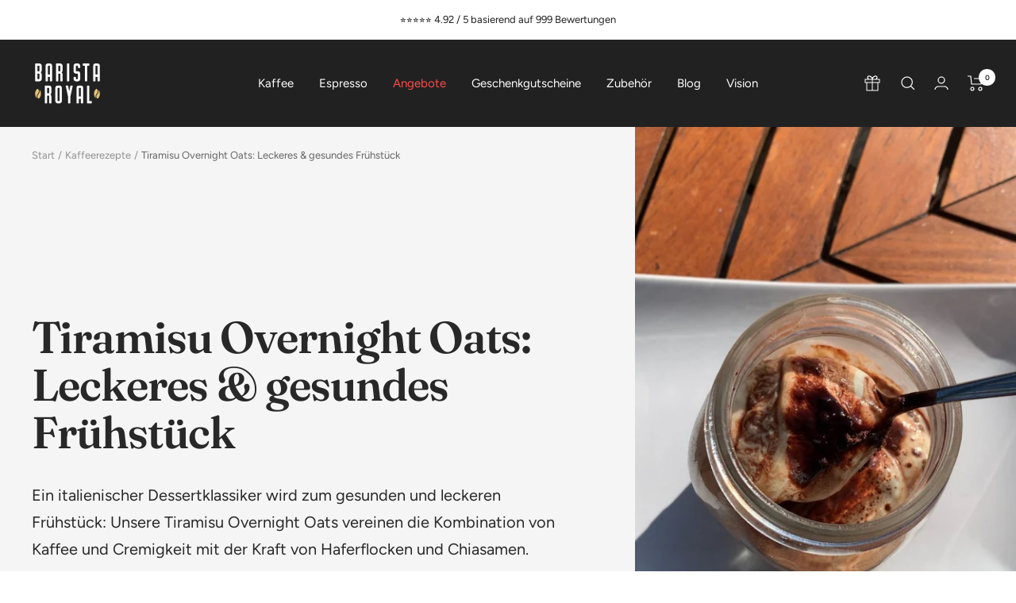

--- FILE ---
content_type: text/html; charset=utf-8
request_url: https://baristaroyal.de/blogs/rezepte/tiramisu-overnight-oats
body_size: 51835
content:
<!doctype html><html class="no-js" lang="de" dir="ltr">
  <head>
	<script src="//baristaroyal.de/cdn/shop/files/pandectes-rules.js?v=1397698770312681618"></script>
	
	
    <!-- Google Tag Manager integration- script from Consentmo GDPR Compliance App -->
    <script id="gdpr-gtm-blocking-script">
      let isGTMExecuted = false;
      function executeGTM() {
        if(!isGTMExecuted) {

          (function(w,d,s,l,i){w[l]=w[l]||[];w[l].push({'gtm.start':
          new Date().getTime(),event:'gtm.js'});var f=d.getElementsByTagName(s)[0],
          j=d.createElement(s),dl=l!='dataLayer'?'&l='+l:'';j.async=true;j.src=
          'https://www.googletagmanager.com/gtm.js?id='+i+dl;f.parentNode.insertBefore(j,f);
          })(window,document,'script','dataLayer','GTM-PDBWXK3');
          
          window.dataLayer = window.dataLayer || [];

          window.appStart = function(){
          
          
          
          window.productPageHandle = function(){
          
          var productName = "";
          
          var productId = "";
          
          var productPrice = "";
          
          var productBrand = "";
          
          var productCollection = ""
          
          window.dataLayer.push({
          
          event: 'productDetails',
          
          productName: productName,
          
          productId: productId,
          
          productPrice: productPrice,
          
          productBrand: productBrand,
          
          productCategory: productCollection,
          
          });
          
          };
          
          
          
          }
          
          appStart();
            
          isGTMExecuted = true;
        }
      }
      function checkConsentForGTM(adittionalChecks = 0) {  
        let cpdCookie=(document.cookie.match(/^(?:.*;)?\s*cookieconsent_preferences_disabled(\s*=\s*([^;]+)?)(?:.*)?$/)||[,null])[1];
        if(cpdCookie != null) {
          if(parseInt(cpdCookie.indexOf('marketing')) === -1 && parseInt(cpdCookie.indexOf('analytics')) === -1) {
            executeGTM();
          }
        } else {
          let gdprCache = localStorage.getItem('gdprCache') ? JSON.parse(localStorage.getItem('gdprCache')) : null;
          let gdprCacheConsentSettings = gdprCache && gdprCache.getCookieConsentSettings ? JSON.parse(gdprCache.getCookieConsentSettings) : null;
          let gdprCacheCountryDetection = gdprCache && gdprCache.countryDetection ? JSON.parse(gdprCache.countryDetection) : null;
          let ccsCookie = (document.cookie.match(/^(?:.*;)?\s*cookieconsent_status\s*=\s*([^;]+)(?:.*)?$/)||[,null])[1];
          if((gdprCacheConsentSettings || (gdprCacheCountryDetection && gdprCacheCountryDetection.disable === '1')) && !ccsCookie) {
            if((gdprCacheConsentSettings && gdprCacheConsentSettings.status === 'disabled') || gdprCacheCountryDetection.disable === '1'){
              executeGTM();
            } else {
              let initPreferences = parseInt(gdprCacheConsentSettings.checkboxes_behavior);
              if(initPreferences === 1 || initPreferences === 4) {
                executeGTM();
              }
            }
          } else {
            if (adittionalChecks > 0) {
              setTimeout(function() {
                checkConsentForGTM(adittionalChecks - 1);
              }, 1000);
            } else {
              executeGTM();
            }
          }
        }
      }

      checkConsentForGTM(3);
    </script>
    
    <meta charset="utf-8">
    <meta name="viewport" content="width=device-width, initial-scale=1.0, height=device-height, minimum-scale=1.0, maximum-scale=1.0">
    <meta name="theme-color" content="#212121">

    <title>Tiramisu Overnight Oats: Leckeres &amp; gesundes Frühstück</title><meta name="description" content="Dafür brauchst du:  Masse: 6 EL Haferflocken 2-3 TL Chiasamen  1 TL Zimt 100 ml Hafermilch 50 ml Kaffee Creme:  5 EL Naturjoghurt 1 EL Honig 1 TL Cashewmus Sonstiges: Kakao zum Verzieren So wird&#39;s gemacht:  Alle Zutaten für die Haferflocken-Masse zusammenrühren Anschließend alle Zutaten für die Creme zusammenrühren und">
      <link rel="canonical" href="https://baristaroyal.de/blogs/rezepte/tiramisu-overnight-oats" />
    
<link rel="shortcut icon" href="//baristaroyal.de/cdn/shop/files/lion_sm_96x96.png?v=1613739840" type="image/png"><link rel="preconnect" href="https://cdn.shopify.com">
    <link rel="dns-prefetch" href="https://www.google-analytics.com"><link rel="preconnect" href="https://fonts.shopifycdn.com" crossorigin><link rel="preload" as="style" href="//baristaroyal.de/cdn/shop/t/10/assets/theme.css?v=27424920101088974441755066553">
    <link rel="preload" as="script" href="//baristaroyal.de/cdn/shop/t/10/assets/vendor.js?v=31715688253868339281648668089">
    <link rel="preload" as="script" href="//baristaroyal.de/cdn/shop/t/10/assets/theme.js?v=142380953238175392331730564526"><meta property="og:type" content="article">
  <meta property="og:title" content="Tiramisu Overnight Oats: Leckeres &amp; gesundes Frühstück">
  <meta property="og:image" content="http://baristaroyal.de/cdn/shop/articles/IMG_8115-988899.jpg?crop=center&height=1200&v=1719300490&width=1200">
  <meta property="og:image:secure_url" content="https://baristaroyal.de/cdn/shop/articles/IMG_8115-988899.jpg?crop=center&height=1200&v=1719300490&width=1200">
  <meta property="og:image:width" content="978">
  <meta property="og:image:height" content="1600"><meta property="og:description" content="Dafür brauchst du:  Masse: 6 EL Haferflocken 2-3 TL Chiasamen  1 TL Zimt 100 ml Hafermilch 50 ml Kaffee Creme:  5 EL Naturjoghurt 1 EL Honig 1 TL Cashewmus Sonstiges: Kakao zum Verzieren So wird&#39;s gemacht:  Alle Zutaten für die Haferflocken-Masse zusammenrühren Anschließend alle Zutaten für die Creme zusammenrühren und"><meta property="og:url" content="https://baristaroyal.de/blogs/rezepte/tiramisu-overnight-oats">
<meta property="og:site_name" content="Barista Royal GmbH"><meta name="twitter:card" content="summary"><meta name="twitter:title" content="Tiramisu Overnight Oats: Leckeres & gesundes Frühstück">
  <meta name="twitter:description" content="Dafür brauchst du:  Masse: 6 EL Haferflocken 2-3 TL Chiasamen  1 TL Zimt 100 ml Hafermilch 50 ml Kaffee Creme:  5 EL Naturjoghurt 1 EL Honig 1 TL Cashewmus Sonstiges: Kakao zum Verzieren So wird&amp;#39;s gemacht:  Alle Zutaten für die Haferflocken-Masse zusammenrühren Anschließend alle Zutaten für die Creme zusammenrühren und"><meta name="twitter:image" content="https://baristaroyal.de/cdn/shop/articles/IMG_8115-988899.jpg?crop=center&height=1200&v=1719300490&width=1200">
  <meta name="twitter:image:alt" content="Tiramisu Overnight Oats - Barista Royal GmbH">
    
  <script type="application/ld+json">
  {
    "@context": "https://schema.org",
    "@type": "BlogPosting",
    "mainEntityOfPage": "/blogs/rezepte/tiramisu-overnight-oats",
    "articleSection": "Kaffeerezepte",
    "keywords": "Frühstück, Overnight Oats, Tiramisu",
    "headline": "Tiramisu Overnight Oats: Leckeres \u0026 gesundes Frühstück",
    "description": "Ein italienischer Dessertklassiker wird zum gesunden und leckeren Frühstück: Unsere Tiramisu Overnight Oats vereinen die Kombination von Kaffee und Cremigkeit mit der Kraft von Haferflocken...",
    "dateCreated": "2022-05-23T10:35:41",
    "datePublished": "2022-06-27T11:33:05",
    "dateModified": "2022-06-27T11:33:05",
    "image": {
      "@type": "ImageObject",
      "url": "https://baristaroyal.de/cdn/shop/articles/IMG_8115-988899_1024x.jpg?v=1719300490",
      "image": "https://baristaroyal.de/cdn/shop/articles/IMG_8115-988899_1024x.jpg?v=1719300490",
      "name": "Tiramisu Overnight Oats - Barista Royal GmbH",
      "width": "1024",
      "height": "1024"
    },
    "author": {
      "@type": "Person",
      "name": " ",
      "givenName": null,
      "familyName": null
    },
    "publisher": {
      "@type": "Organization",
      "name": "Barista Royal GmbH"
    },
    "commentCount": 0,
    "comment": []
  }
  </script>



  <script type="application/ld+json">
  {
    "@context": "https://schema.org",
    "@type": "BreadcrumbList",
  "itemListElement": [{
      "@type": "ListItem",
      "position": 1,
      "name": "Start",
      "item": "https://baristaroyal.de"
    },{
          "@type": "ListItem",
          "position": 2,
          "name": "Kaffeerezepte",
          "item": "https://baristaroyal.de/blogs/rezepte"
        }, {
          "@type": "ListItem",
          "position": 3,
          "name": "Kaffeerezepte",
          "item": "https://baristaroyal.de/blogs/rezepte/tiramisu-overnight-oats"
        }]
  }
  </script>

    <link rel="preload" href="//baristaroyal.de/cdn/fonts/fraunces/fraunces_n6.69791a9f00600e5a1e56a6f64efc9d10a28b9c92.woff2" as="font" type="font/woff2" crossorigin><link rel="preload" href="//baristaroyal.de/cdn/fonts/figtree/figtree_n4.3c0838aba1701047e60be6a99a1b0a40ce9b8419.woff2" as="font" type="font/woff2" crossorigin><style>
  /* Typography (heading) */
  @font-face {
  font-family: Fraunces;
  font-weight: 600;
  font-style: normal;
  font-display: swap;
  src: url("//baristaroyal.de/cdn/fonts/fraunces/fraunces_n6.69791a9f00600e5a1e56a6f64efc9d10a28b9c92.woff2") format("woff2"),
       url("//baristaroyal.de/cdn/fonts/fraunces/fraunces_n6.e87d336d46d99db17df56f1dc77d222effffa1f3.woff") format("woff");
}

@font-face {
  font-family: Fraunces;
  font-weight: 600;
  font-style: italic;
  font-display: swap;
  src: url("//baristaroyal.de/cdn/fonts/fraunces/fraunces_i6.8862d206518ce141218adf4eaf0e5d478cbd024a.woff2") format("woff2"),
       url("//baristaroyal.de/cdn/fonts/fraunces/fraunces_i6.9bfc22b5389643d688185c0e419e96528513fc60.woff") format("woff");
}

/* Typography (body) */
  @font-face {
  font-family: Figtree;
  font-weight: 400;
  font-style: normal;
  font-display: swap;
  src: url("//baristaroyal.de/cdn/fonts/figtree/figtree_n4.3c0838aba1701047e60be6a99a1b0a40ce9b8419.woff2") format("woff2"),
       url("//baristaroyal.de/cdn/fonts/figtree/figtree_n4.c0575d1db21fc3821f17fd6617d3dee552312137.woff") format("woff");
}

@font-face {
  font-family: Figtree;
  font-weight: 400;
  font-style: italic;
  font-display: swap;
  src: url("//baristaroyal.de/cdn/fonts/figtree/figtree_i4.89f7a4275c064845c304a4cf8a4a586060656db2.woff2") format("woff2"),
       url("//baristaroyal.de/cdn/fonts/figtree/figtree_i4.6f955aaaafc55a22ffc1f32ecf3756859a5ad3e2.woff") format("woff");
}

@font-face {
  font-family: Figtree;
  font-weight: 600;
  font-style: normal;
  font-display: swap;
  src: url("//baristaroyal.de/cdn/fonts/figtree/figtree_n6.9d1ea52bb49a0a86cfd1b0383d00f83d3fcc14de.woff2") format("woff2"),
       url("//baristaroyal.de/cdn/fonts/figtree/figtree_n6.f0fcdea525a0e47b2ae4ab645832a8e8a96d31d3.woff") format("woff");
}

@font-face {
  font-family: Figtree;
  font-weight: 600;
  font-style: italic;
  font-display: swap;
  src: url("//baristaroyal.de/cdn/fonts/figtree/figtree_i6.702baae75738b446cfbed6ac0d60cab7b21e61ba.woff2") format("woff2"),
       url("//baristaroyal.de/cdn/fonts/figtree/figtree_i6.6b8dc40d16c9905d29525156e284509f871ce8f9.woff") format("woff");
}

:root {--heading-color: 26, 26, 26;
    --text-color: 26, 26, 26;
    --background: 255, 255, 255;
    --secondary-background: 245, 241, 236;
    --border-color: 221, 221, 221;
    --border-color-darker: 163, 163, 163;
    --success-color: 46, 158, 123;
    --success-background: 213, 236, 229;
    --error-color: 222, 42, 42;
    --error-background: 253, 240, 240;
    --primary-button-background: 33, 33, 33;
    --primary-button-text-color: 255, 255, 255;
    --secondary-button-background: 255, 255, 255;
    --secondary-button-text-color: 81, 81, 81;
    --product-star-rating: 246, 164, 41;
    --product-on-sale-accent: 212, 0, 0;
    --product-sold-out-accent: 33, 33, 33;
    --product-custom-label-background: 33, 33, 33;
    --product-custom-label-text-color: 255, 255, 255;
    --product-custom-label-2-background: 222, 42, 42;
    --product-custom-label-2-text-color: 255, 255, 255;
    --product-low-stock-text-color: 222, 42, 42;
    --product-in-stock-text-color: 46, 158, 123;
    --loading-bar-background: 26, 26, 26;

    /* We duplicate some "base" colors as root colors, which is useful to use on drawer elements or popover without. Those should not be overridden to avoid issues */
    --root-heading-color: 26, 26, 26;
    --root-text-color: 26, 26, 26;
    --root-background: 255, 255, 255;
    --root-border-color: 221, 221, 221;
    --root-primary-button-background: 33, 33, 33;
    --root-primary-button-text-color: 255, 255, 255;

    --base-font-size: 15px;
    --heading-font-family: Fraunces, serif;
    --heading-font-weight: 600;
    --heading-font-style: normal;
    --heading-text-transform: normal;
    --text-font-family: Figtree, sans-serif;
    --text-font-weight: 400;
    --text-font-style: normal;
    --text-font-bold-weight: 600;

    /* Typography (font size) */
    --heading-xxsmall-font-size: 11px;
    --heading-xsmall-font-size: 11px;
    --heading-small-font-size: 12px;
    --heading-large-font-size: 36px;
    --heading-h1-font-size: 36px;
    --heading-h2-font-size: 22px;
    --heading-h3-font-size: 21px;
    --heading-h4-font-size: 20px;
    --heading-h5-font-size: 20px;
    --heading-h6-font-size: 16px;

    /* Control the look and feel of the theme by changing radius of various elements */
    --button-border-radius: 4px;
    --block-border-radius: 8px;
    --block-border-radius-reduced: 4px;
    --color-swatch-border-radius: 100%;

    /* Button size */
    --button-height: 48px;
    --button-small-height: 40px;

    /* Form related */
    --form-input-field-height: 48px;
    --form-input-gap: 16px;
    --form-submit-margin: 24px;

    /* Product listing related variables */
    --product-list-block-spacing: 32px;

    /* Video related */
    --play-button-background: 255, 255, 255;
    --play-button-arrow: 26, 26, 26;

    /* RTL support */
    --transform-logical-flip: 1;
    --transform-origin-start: left;
    --transform-origin-end: right;

    /* Other */
    --zoom-cursor-svg-url: url(//baristaroyal.de/cdn/shop/t/10/assets/zoom-cursor.svg?v=158406531829697025791662306728);
    --arrow-right-svg-url: url(//baristaroyal.de/cdn/shop/t/10/assets/arrow-right.svg?v=79893536964726584851662306728);
    --arrow-left-svg-url: url(//baristaroyal.de/cdn/shop/t/10/assets/arrow-left.svg?v=165283900161526282211662306727);

    /* Some useful variables that we can reuse in our CSS. Some explanation are needed for some of them:
       - container-max-width-minus-gutters: represents the container max width without the edge gutters
       - container-outer-width: considering the screen width, represent all the space outside the container
       - container-outer-margin: same as container-outer-width but get set to 0 inside a container
       - container-inner-width: the effective space inside the container (minus gutters)
       - grid-column-width: represents the width of a single column of the grid
       - vertical-breather: this is a variable that defines the global "spacing" between sections, and inside the section
                            to create some "breath" and minimum spacing
     */
    --container-max-width: 1600px;
    --container-gutter: 24px;
    --container-max-width-minus-gutters: calc(var(--container-max-width) - (var(--container-gutter)) * 2);
    --container-outer-width: max(calc((100vw - var(--container-max-width-minus-gutters)) / 2), var(--container-gutter));
    --container-outer-margin: var(--container-outer-width);
    --container-inner-width: calc(100vw - var(--container-outer-width) * 2);

    --grid-column-count: 10;
    --grid-gap: 24px;
    --grid-column-width: calc((100vw - var(--container-outer-width) * 2 - var(--grid-gap) * (var(--grid-column-count) - 1)) / var(--grid-column-count));

    --vertical-breather: 28px;
    --vertical-breather-tight: 28px;

    /* Shopify related variables */
    --payment-terms-background-color: #ffffff;
  }

  @media screen and (min-width: 741px) {
    :root {
      --container-gutter: 40px;
      --grid-column-count: 20;
      --vertical-breather: 40px;
      --vertical-breather-tight: 40px;

      /* Typography (font size) */
      --heading-xsmall-font-size: 12px;
      --heading-small-font-size: 13px;
      --heading-large-font-size: 52px;
      --heading-h1-font-size: 48px;
      --heading-h2-font-size: 38px;
      --heading-h3-font-size: 32px;
      --heading-h4-font-size: 24px;
      --heading-h5-font-size: 20px;
      --heading-h6-font-size: 18px;

      /* Form related */
      --form-input-field-height: 52px;
      --form-submit-margin: 32px;

      /* Button size */
      --button-height: 52px;
      --button-small-height: 44px;
    }
  }

  @media screen and (min-width: 1200px) {
    :root {
      --vertical-breather: 48px;
      --vertical-breather-tight: 48px;
      --product-list-block-spacing: 48px;

      /* Typography */
      --heading-large-font-size: 64px;
      --heading-h1-font-size: 56px;
      --heading-h2-font-size: 48px;
      --heading-h3-font-size: 36px;
      --heading-h4-font-size: 30px;
      --heading-h5-font-size: 24px;
      --heading-h6-font-size: 18px;
    }
  }

  @media screen and (min-width: 1600px) {
    :root {
      --vertical-breather: 48px;
      --vertical-breather-tight: 48px;
    }
  }
</style>
    <script>
  // This allows to expose several variables to the global scope, to be used in scripts
  window.themeVariables = {
    settings: {
      direction: "ltr",
      pageType: "article",
      cartCount: 0,
      moneyFormat: "{{amount_with_comma_separator}}€",
      moneyWithCurrencyFormat: "{{amount_with_comma_separator}}€",
      showVendor: false,
      discountMode: "percentage",
      currencyCodeEnabled: false,
      searchMode: "product,article,page,collection",
      searchUnavailableProducts: "last",
      cartType: "drawer",
      cartCurrency: "EUR",
      mobileZoomFactor: 2.5
    },

    routes: {
      host: "baristaroyal.de",
      rootUrl: "\/",
      rootUrlWithoutSlash: '',
      cartUrl: "\/cart",
      cartAddUrl: "\/cart\/add",
      cartChangeUrl: "\/cart\/change",
      searchUrl: "\/search",
      predictiveSearchUrl: "\/search\/suggest",
      productRecommendationsUrl: "\/recommendations\/products"
    },

    strings: {
      accessibilityDelete: "Löschen",
      accessibilityClose: "Schließen",
      collectionSoldOut: "Ausverkauft",
      collectionDiscount: "Spare @savings@",
      productSalePrice: "Angebotspreis",
      productRegularPrice: "Regulärer Preis",
      productFormUnavailable: "Nicht verfügbar",
      productFormSoldOut: "Ausverkauft",
      productFormPreOrder: "Vorbestellen",
      productFormAddToCart: "Zum Warenkorb hinzufügen",
      searchNoResults: "Es konnten keine Ergebnisse gefunden werden.",
      searchNewSearch: "Neue Suche",
      searchProducts: "Produkte",
      searchArticles: "Blogbeiträge",
      searchPages: "Seiten",
      searchCollections: "Kategorien",
      cartViewCart: "Warenkorb ansehen",
      cartItemAdded: "Produkt zum Warenkorb hinzugefügt!",
      cartItemAddedShort: "Zum Warenkorb hinzugefügt!",
      cartAddOrderNote: "Notiz hinzufügen",
      cartEditOrderNote: "Notiz bearbeiten",
      shippingEstimatorNoResults: "Entschuldige, wir liefern leider niche an Deine Adresse.",
      shippingEstimatorOneResult: "Es gibt eine Versandklasse für Deine Adresse:",
      shippingEstimatorMultipleResults: "Es gibt mehrere Versandklassen für Deine Adresse:",
      shippingEstimatorError: "Ein oder mehrere Fehler sind beim Abrufen der Versandklassen aufgetreten:"
    },

    libs: {
      flickity: "\/\/baristaroyal.de\/cdn\/shop\/t\/10\/assets\/flickity.js?v=176646718982628074891648668087",
      photoswipe: "\/\/baristaroyal.de\/cdn\/shop\/t\/10\/assets\/photoswipe.js?v=132268647426145925301648668088",
      qrCode: "\/\/baristaroyal.de\/cdn\/shopifycloud\/storefront\/assets\/themes_support\/vendor\/qrcode-3f2b403b.js"
    },

    breakpoints: {
      phone: 'screen and (max-width: 740px)',
      tablet: 'screen and (min-width: 741px) and (max-width: 999px)',
      tabletAndUp: 'screen and (min-width: 741px)',
      pocket: 'screen and (max-width: 999px)',
      lap: 'screen and (min-width: 1000px) and (max-width: 1199px)',
      lapAndUp: 'screen and (min-width: 1000px)',
      desktop: 'screen and (min-width: 1200px)',
      wide: 'screen and (min-width: 1400px)'
    }
  };

  if ('noModule' in HTMLScriptElement.prototype) {
    // Old browsers (like IE) that does not support module will be considered as if not executing JS at all
    document.documentElement.className = document.documentElement.className.replace('no-js', 'js');

    requestAnimationFrame(() => {
      const viewportHeight = (window.visualViewport ? window.visualViewport.height : document.documentElement.clientHeight);
      document.documentElement.style.setProperty('--window-height',viewportHeight + 'px');
    });
  }</script>

    <link rel="stylesheet" href="//baristaroyal.de/cdn/shop/t/10/assets/theme.css?v=27424920101088974441755066553">

    <script src="//baristaroyal.de/cdn/shop/t/10/assets/vendor.js?v=31715688253868339281648668089" defer></script>
    <script src="//baristaroyal.de/cdn/shop/t/10/assets/theme.js?v=142380953238175392331730564526" defer></script>
    <script src="//baristaroyal.de/cdn/shop/t/10/assets/custom.js?v=167639537848865775061648668087" defer></script><script>window.performance && window.performance.mark && window.performance.mark('shopify.content_for_header.start');</script><meta id="shopify-digital-wallet" name="shopify-digital-wallet" content="/26344914996/digital_wallets/dialog">
<meta name="shopify-checkout-api-token" content="9b72e269227586ef2d63829ad09ed0c9">
<meta id="in-context-paypal-metadata" data-shop-id="26344914996" data-venmo-supported="false" data-environment="production" data-locale="de_DE" data-paypal-v4="true" data-currency="EUR">
<link rel="alternate" type="application/atom+xml" title="Feed" href="/blogs/rezepte.atom" />
<script async="async" src="/checkouts/internal/preloads.js?locale=de-DE"></script>
<link rel="preconnect" href="https://shop.app" crossorigin="anonymous">
<script async="async" src="https://shop.app/checkouts/internal/preloads.js?locale=de-DE&shop_id=26344914996" crossorigin="anonymous"></script>
<script id="apple-pay-shop-capabilities" type="application/json">{"shopId":26344914996,"countryCode":"DE","currencyCode":"EUR","merchantCapabilities":["supports3DS"],"merchantId":"gid:\/\/shopify\/Shop\/26344914996","merchantName":"Barista Royal GmbH","requiredBillingContactFields":["postalAddress","email"],"requiredShippingContactFields":["postalAddress","email"],"shippingType":"shipping","supportedNetworks":["visa","maestro","masterCard","amex"],"total":{"type":"pending","label":"Barista Royal GmbH","amount":"1.00"},"shopifyPaymentsEnabled":true,"supportsSubscriptions":true}</script>
<script id="shopify-features" type="application/json">{"accessToken":"9b72e269227586ef2d63829ad09ed0c9","betas":["rich-media-storefront-analytics"],"domain":"baristaroyal.de","predictiveSearch":true,"shopId":26344914996,"locale":"de"}</script>
<script>var Shopify = Shopify || {};
Shopify.shop = "baristaroyal.myshopify.com";
Shopify.locale = "de";
Shopify.currency = {"active":"EUR","rate":"1.0"};
Shopify.country = "DE";
Shopify.theme = {"name":"Focal","id":131813048563,"schema_name":"Focal","schema_version":"8.7.10","theme_store_id":714,"role":"main"};
Shopify.theme.handle = "null";
Shopify.theme.style = {"id":null,"handle":null};
Shopify.cdnHost = "baristaroyal.de/cdn";
Shopify.routes = Shopify.routes || {};
Shopify.routes.root = "/";</script>
<script type="module">!function(o){(o.Shopify=o.Shopify||{}).modules=!0}(window);</script>
<script>!function(o){function n(){var o=[];function n(){o.push(Array.prototype.slice.apply(arguments))}return n.q=o,n}var t=o.Shopify=o.Shopify||{};t.loadFeatures=n(),t.autoloadFeatures=n()}(window);</script>
<script>
  window.ShopifyPay = window.ShopifyPay || {};
  window.ShopifyPay.apiHost = "shop.app\/pay";
  window.ShopifyPay.redirectState = null;
</script>
<script id="shop-js-analytics" type="application/json">{"pageType":"article"}</script>
<script defer="defer" async type="module" src="//baristaroyal.de/cdn/shopifycloud/shop-js/modules/v2/client.init-shop-cart-sync_BH0MO3MH.de.esm.js"></script>
<script defer="defer" async type="module" src="//baristaroyal.de/cdn/shopifycloud/shop-js/modules/v2/chunk.common_BErAfWaM.esm.js"></script>
<script defer="defer" async type="module" src="//baristaroyal.de/cdn/shopifycloud/shop-js/modules/v2/chunk.modal_DqzNaksh.esm.js"></script>
<script type="module">
  await import("//baristaroyal.de/cdn/shopifycloud/shop-js/modules/v2/client.init-shop-cart-sync_BH0MO3MH.de.esm.js");
await import("//baristaroyal.de/cdn/shopifycloud/shop-js/modules/v2/chunk.common_BErAfWaM.esm.js");
await import("//baristaroyal.de/cdn/shopifycloud/shop-js/modules/v2/chunk.modal_DqzNaksh.esm.js");

  window.Shopify.SignInWithShop?.initShopCartSync?.({"fedCMEnabled":true,"windoidEnabled":true});

</script>
<script>
  window.Shopify = window.Shopify || {};
  if (!window.Shopify.featureAssets) window.Shopify.featureAssets = {};
  window.Shopify.featureAssets['shop-js'] = {"shop-cart-sync":["modules/v2/client.shop-cart-sync__0cGp0nR.de.esm.js","modules/v2/chunk.common_BErAfWaM.esm.js","modules/v2/chunk.modal_DqzNaksh.esm.js"],"init-fed-cm":["modules/v2/client.init-fed-cm_CM6VDTst.de.esm.js","modules/v2/chunk.common_BErAfWaM.esm.js","modules/v2/chunk.modal_DqzNaksh.esm.js"],"init-shop-email-lookup-coordinator":["modules/v2/client.init-shop-email-lookup-coordinator_CBMbWck_.de.esm.js","modules/v2/chunk.common_BErAfWaM.esm.js","modules/v2/chunk.modal_DqzNaksh.esm.js"],"init-windoid":["modules/v2/client.init-windoid_BLu1c52k.de.esm.js","modules/v2/chunk.common_BErAfWaM.esm.js","modules/v2/chunk.modal_DqzNaksh.esm.js"],"shop-button":["modules/v2/client.shop-button_CA8sgLdC.de.esm.js","modules/v2/chunk.common_BErAfWaM.esm.js","modules/v2/chunk.modal_DqzNaksh.esm.js"],"shop-cash-offers":["modules/v2/client.shop-cash-offers_CtGlpQVP.de.esm.js","modules/v2/chunk.common_BErAfWaM.esm.js","modules/v2/chunk.modal_DqzNaksh.esm.js"],"shop-toast-manager":["modules/v2/client.shop-toast-manager_uf2EYvu_.de.esm.js","modules/v2/chunk.common_BErAfWaM.esm.js","modules/v2/chunk.modal_DqzNaksh.esm.js"],"init-shop-cart-sync":["modules/v2/client.init-shop-cart-sync_BH0MO3MH.de.esm.js","modules/v2/chunk.common_BErAfWaM.esm.js","modules/v2/chunk.modal_DqzNaksh.esm.js"],"init-customer-accounts-sign-up":["modules/v2/client.init-customer-accounts-sign-up_GYoAbbBa.de.esm.js","modules/v2/client.shop-login-button_BwiwRr-G.de.esm.js","modules/v2/chunk.common_BErAfWaM.esm.js","modules/v2/chunk.modal_DqzNaksh.esm.js"],"pay-button":["modules/v2/client.pay-button_Fn8OU5F0.de.esm.js","modules/v2/chunk.common_BErAfWaM.esm.js","modules/v2/chunk.modal_DqzNaksh.esm.js"],"init-customer-accounts":["modules/v2/client.init-customer-accounts_hH0NE_bx.de.esm.js","modules/v2/client.shop-login-button_BwiwRr-G.de.esm.js","modules/v2/chunk.common_BErAfWaM.esm.js","modules/v2/chunk.modal_DqzNaksh.esm.js"],"avatar":["modules/v2/client.avatar_BTnouDA3.de.esm.js"],"init-shop-for-new-customer-accounts":["modules/v2/client.init-shop-for-new-customer-accounts_iGaU0q4U.de.esm.js","modules/v2/client.shop-login-button_BwiwRr-G.de.esm.js","modules/v2/chunk.common_BErAfWaM.esm.js","modules/v2/chunk.modal_DqzNaksh.esm.js"],"shop-follow-button":["modules/v2/client.shop-follow-button_DfZt4rU7.de.esm.js","modules/v2/chunk.common_BErAfWaM.esm.js","modules/v2/chunk.modal_DqzNaksh.esm.js"],"checkout-modal":["modules/v2/client.checkout-modal_BkbVv7me.de.esm.js","modules/v2/chunk.common_BErAfWaM.esm.js","modules/v2/chunk.modal_DqzNaksh.esm.js"],"shop-login-button":["modules/v2/client.shop-login-button_BwiwRr-G.de.esm.js","modules/v2/chunk.common_BErAfWaM.esm.js","modules/v2/chunk.modal_DqzNaksh.esm.js"],"lead-capture":["modules/v2/client.lead-capture_uTCHmOe0.de.esm.js","modules/v2/chunk.common_BErAfWaM.esm.js","modules/v2/chunk.modal_DqzNaksh.esm.js"],"shop-login":["modules/v2/client.shop-login_DZ2U4X68.de.esm.js","modules/v2/chunk.common_BErAfWaM.esm.js","modules/v2/chunk.modal_DqzNaksh.esm.js"],"payment-terms":["modules/v2/client.payment-terms_ARjsA2tN.de.esm.js","modules/v2/chunk.common_BErAfWaM.esm.js","modules/v2/chunk.modal_DqzNaksh.esm.js"]};
</script>
<script>(function() {
  var isLoaded = false;
  function asyncLoad() {
    if (isLoaded) return;
    isLoaded = true;
    var urls = ["https:\/\/js.smile.io\/v1\/smile-shopify.js?shop=baristaroyal.myshopify.com","\/\/cdn.shopify.com\/proxy\/daf27a95e579959586a7b2e3872b79308b331b8b796078305238d0df40e4c671\/static.cdn.printful.com\/static\/js\/external\/shopify-product-customizer.js?v=0.28\u0026shop=baristaroyal.myshopify.com\u0026sp-cache-control=cHVibGljLCBtYXgtYWdlPTkwMA","https:\/\/cdn-app.sealsubscriptions.com\/shopify\/public\/js\/sealsubscriptions.js?shop=baristaroyal.myshopify.com"];
    for (var i = 0; i < urls.length; i++) {
      var s = document.createElement('script');
      s.type = 'text/javascript';
      s.async = true;
      s.src = urls[i];
      var x = document.getElementsByTagName('script')[0];
      x.parentNode.insertBefore(s, x);
    }
  };
  if(window.attachEvent) {
    window.attachEvent('onload', asyncLoad);
  } else {
    window.addEventListener('load', asyncLoad, false);
  }
})();</script>
<script id="__st">var __st={"a":26344914996,"offset":3600,"reqid":"b0cad520-8eba-4e8f-92aa-846170aea8e4-1770152708","pageurl":"baristaroyal.de\/blogs\/rezepte\/tiramisu-overnight-oats","s":"articles-604000157961","u":"fc4c43236f22","p":"article","rtyp":"article","rid":604000157961};</script>
<script>window.ShopifyPaypalV4VisibilityTracking = true;</script>
<script id="form-persister">!function(){'use strict';const t='contact',e='new_comment',n=[[t,t],['blogs',e],['comments',e],[t,'customer']],o='password',r='form_key',c=['recaptcha-v3-token','g-recaptcha-response','h-captcha-response',o],s=()=>{try{return window.sessionStorage}catch{return}},i='__shopify_v',u=t=>t.elements[r],a=function(){const t=[...n].map((([t,e])=>`form[action*='/${t}']:not([data-nocaptcha='true']) input[name='form_type'][value='${e}']`)).join(',');var e;return e=t,()=>e?[...document.querySelectorAll(e)].map((t=>t.form)):[]}();function m(t){const e=u(t);a().includes(t)&&(!e||!e.value)&&function(t){try{if(!s())return;!function(t){const e=s();if(!e)return;const n=u(t);if(!n)return;const o=n.value;o&&e.removeItem(o)}(t);const e=Array.from(Array(32),(()=>Math.random().toString(36)[2])).join('');!function(t,e){u(t)||t.append(Object.assign(document.createElement('input'),{type:'hidden',name:r})),t.elements[r].value=e}(t,e),function(t,e){const n=s();if(!n)return;const r=[...t.querySelectorAll(`input[type='${o}']`)].map((({name:t})=>t)),u=[...c,...r],a={};for(const[o,c]of new FormData(t).entries())u.includes(o)||(a[o]=c);n.setItem(e,JSON.stringify({[i]:1,action:t.action,data:a}))}(t,e)}catch(e){console.error('failed to persist form',e)}}(t)}const f=t=>{if('true'===t.dataset.persistBound)return;const e=function(t,e){const n=function(t){return'function'==typeof t.submit?t.submit:HTMLFormElement.prototype.submit}(t).bind(t);return function(){let t;return()=>{t||(t=!0,(()=>{try{e(),n()}catch(t){(t=>{console.error('form submit failed',t)})(t)}})(),setTimeout((()=>t=!1),250))}}()}(t,(()=>{m(t)}));!function(t,e){if('function'==typeof t.submit&&'function'==typeof e)try{t.submit=e}catch{}}(t,e),t.addEventListener('submit',(t=>{t.preventDefault(),e()})),t.dataset.persistBound='true'};!function(){function t(t){const e=(t=>{const e=t.target;return e instanceof HTMLFormElement?e:e&&e.form})(t);e&&m(e)}document.addEventListener('submit',t),document.addEventListener('DOMContentLoaded',(()=>{const e=a();for(const t of e)f(t);var n;n=document.body,new window.MutationObserver((t=>{for(const e of t)if('childList'===e.type&&e.addedNodes.length)for(const t of e.addedNodes)1===t.nodeType&&'FORM'===t.tagName&&a().includes(t)&&f(t)})).observe(n,{childList:!0,subtree:!0,attributes:!1}),document.removeEventListener('submit',t)}))}()}();</script>
<script integrity="sha256-4kQ18oKyAcykRKYeNunJcIwy7WH5gtpwJnB7kiuLZ1E=" data-source-attribution="shopify.loadfeatures" defer="defer" src="//baristaroyal.de/cdn/shopifycloud/storefront/assets/storefront/load_feature-a0a9edcb.js" crossorigin="anonymous"></script>
<script crossorigin="anonymous" defer="defer" src="//baristaroyal.de/cdn/shopifycloud/storefront/assets/shopify_pay/storefront-65b4c6d7.js?v=20250812"></script>
<script data-source-attribution="shopify.dynamic_checkout.dynamic.init">var Shopify=Shopify||{};Shopify.PaymentButton=Shopify.PaymentButton||{isStorefrontPortableWallets:!0,init:function(){window.Shopify.PaymentButton.init=function(){};var t=document.createElement("script");t.src="https://baristaroyal.de/cdn/shopifycloud/portable-wallets/latest/portable-wallets.de.js",t.type="module",document.head.appendChild(t)}};
</script>
<script data-source-attribution="shopify.dynamic_checkout.buyer_consent">
  function portableWalletsHideBuyerConsent(e){var t=document.getElementById("shopify-buyer-consent"),n=document.getElementById("shopify-subscription-policy-button");t&&n&&(t.classList.add("hidden"),t.setAttribute("aria-hidden","true"),n.removeEventListener("click",e))}function portableWalletsShowBuyerConsent(e){var t=document.getElementById("shopify-buyer-consent"),n=document.getElementById("shopify-subscription-policy-button");t&&n&&(t.classList.remove("hidden"),t.removeAttribute("aria-hidden"),n.addEventListener("click",e))}window.Shopify?.PaymentButton&&(window.Shopify.PaymentButton.hideBuyerConsent=portableWalletsHideBuyerConsent,window.Shopify.PaymentButton.showBuyerConsent=portableWalletsShowBuyerConsent);
</script>
<script data-source-attribution="shopify.dynamic_checkout.cart.bootstrap">document.addEventListener("DOMContentLoaded",(function(){function t(){return document.querySelector("shopify-accelerated-checkout-cart, shopify-accelerated-checkout")}if(t())Shopify.PaymentButton.init();else{new MutationObserver((function(e,n){t()&&(Shopify.PaymentButton.init(),n.disconnect())})).observe(document.body,{childList:!0,subtree:!0})}}));
</script>
<link id="shopify-accelerated-checkout-styles" rel="stylesheet" media="screen" href="https://baristaroyal.de/cdn/shopifycloud/portable-wallets/latest/accelerated-checkout-backwards-compat.css" crossorigin="anonymous">
<style id="shopify-accelerated-checkout-cart">
        #shopify-buyer-consent {
  margin-top: 1em;
  display: inline-block;
  width: 100%;
}

#shopify-buyer-consent.hidden {
  display: none;
}

#shopify-subscription-policy-button {
  background: none;
  border: none;
  padding: 0;
  text-decoration: underline;
  font-size: inherit;
  cursor: pointer;
}

#shopify-subscription-policy-button::before {
  box-shadow: none;
}

      </style>

<script>window.performance && window.performance.mark && window.performance.mark('shopify.content_for_header.end');</script><!-- Twitter conversion tracking base code -->
    <script>
    !function(e,t,n,s,u,a){e.twq||(s=e.twq=function(){s.exe?s.exe.apply(s,arguments):s.queue.push(arguments);
    },s.version='1.1',s.queue=[],u=t.createElement(n),u.async=!0,u.src='https://static.ads-twitter.com/uwt.js',
    a=t.getElementsByTagName(n)[0],a.parentNode.insertBefore(u,a))}(window,document,'script');
    twq('config','plvd3');
    </script>
    <!-- End Twitter conversion tracking base code -->
  <!-- BEGIN app block: shopify://apps/pandectes-gdpr/blocks/banner/58c0baa2-6cc1-480c-9ea6-38d6d559556a -->
  
    
      <!-- TCF is active, scripts are loaded above -->
      
        <script>
          if (!window.PandectesRulesSettings) {
            window.PandectesRulesSettings = {"store":{"id":26344914996,"adminMode":false,"headless":false,"storefrontRootDomain":"","checkoutRootDomain":"","storefrontAccessToken":""},"banner":{"revokableTrigger":false,"cookiesBlockedByDefault":"7","hybridStrict":false,"isActive":true},"geolocation":{"brOnly":false,"caOnly":false,"chOnly":false,"euOnly":false,"jpOnly":false,"thOnly":false,"canadaOnly":false,"canadaLaw25":false,"canadaPipeda":false,"globalVisibility":true},"blocker":{"isActive":false,"googleConsentMode":{"isActive":true,"id":"","analyticsId":"","adStorageCategory":4,"analyticsStorageCategory":2,"functionalityStorageCategory":1,"personalizationStorageCategory":1,"securityStorageCategory":0,"customEvent":true,"redactData":true,"urlPassthrough":true,"dataLayerProperty":"dataLayer"},"facebookPixel":{"isActive":false,"id":"","ldu":false},"microsoft":{},"clarity":{},"rakuten":{"isActive":false,"cmp":false,"ccpa":false},"gpcIsActive":false,"defaultBlocked":7,"patterns":{"whiteList":[],"blackList":{"1":[],"2":[],"4":[],"8":[]},"iframesWhiteList":[],"iframesBlackList":{"1":[],"2":[],"4":[],"8":[]},"beaconsWhiteList":[],"beaconsBlackList":{"1":[],"2":[],"4":[],"8":[]}}}};
            const rulesScript = document.createElement('script');
            window.PandectesRulesSettings.auto = true;
            rulesScript.src = "https://cdn.shopify.com/extensions/019c0a11-cd50-7ee3-9d65-98ad30ff9c55/gdpr-248/assets/pandectes-rules.js";
            const firstChild = document.head.firstChild;
            document.head.insertBefore(rulesScript, firstChild);
          }
        </script>
      
      <script>
        
          window.PandectesSettings = {"store":{"id":26344914996,"plan":"plus","theme":"Focal","primaryLocale":"de","adminMode":false,"headless":false,"storefrontRootDomain":"","checkoutRootDomain":"","storefrontAccessToken":""},"tsPublished":1759828072,"declaration":{"showPurpose":false,"showProvider":false,"declIntroText":"Wir verwenden Cookies, um die Funktionalität der Website zu optimieren, die Leistung zu analysieren und Ihnen ein personalisiertes Erlebnis zu bieten. Einige Cookies sind für den ordnungsgemäßen Betrieb der Website unerlässlich. Diese Cookies können nicht deaktiviert werden. In diesem Fenster können Sie Ihre Präferenzen für Cookies verwalten.","showDateGenerated":true},"language":{"unpublished":[],"languageMode":"Single","fallbackLanguage":"de","languageDetection":"browser","languagesSupported":[]},"texts":{"managed":{"headerText":{"de":"Wir respektieren deine Privatsphäre"},"consentText":{"de":"Diese Website verwendet Cookies, um Ihnen das beste Erlebnis zu bieten."},"linkText":{"de":"Mehr erfahren"},"imprintText":{"de":"Impressum"},"googleLinkText":{"de":"Googles Datenschutzbestimmungen"},"allowButtonText":{"de":"Annehmen"},"denyButtonText":{"de":"Ablehnen"},"dismissButtonText":{"de":"Okay"},"leaveSiteButtonText":{"de":"Diese Seite verlassen"},"preferencesButtonText":{"de":"Einstellungen"},"cookiePolicyText":{"de":"Cookie-Richtlinie"},"preferencesPopupTitleText":{"de":"Einwilligungseinstellungen verwalten"},"preferencesPopupIntroText":{"de":"Wir verwenden Cookies, um die Funktionalität der Website zu optimieren, die Leistung zu analysieren und Ihnen ein personalisiertes Erlebnis zu bieten. Einige Cookies sind für den ordnungsgemäßen Betrieb der Website unerlässlich. Diese Cookies können nicht deaktiviert werden. In diesem Fenster können Sie Ihre Präferenzen für Cookies verwalten."},"preferencesPopupSaveButtonText":{"de":"Auswahl speichern"},"preferencesPopupCloseButtonText":{"de":"Schließen"},"preferencesPopupAcceptAllButtonText":{"de":"Alles Akzeptieren"},"preferencesPopupRejectAllButtonText":{"de":"Alles ablehnen"},"cookiesDetailsText":{"de":"Cookie-Details"},"preferencesPopupAlwaysAllowedText":{"de":"Immer erlaubt"},"accessSectionParagraphText":{"de":"Sie haben das Recht, jederzeit auf Ihre Daten zuzugreifen."},"accessSectionTitleText":{"de":"Datenübertragbarkeit"},"accessSectionAccountInfoActionText":{"de":"persönliche Daten"},"accessSectionDownloadReportActionText":{"de":"Alle Daten anfordern"},"accessSectionGDPRRequestsActionText":{"de":"Anfragen betroffener Personen"},"accessSectionOrdersRecordsActionText":{"de":"Aufträge"},"rectificationSectionParagraphText":{"de":"Sie haben das Recht, die Aktualisierung Ihrer Daten zu verlangen, wann immer Sie dies für angemessen halten."},"rectificationSectionTitleText":{"de":"Datenberichtigung"},"rectificationCommentPlaceholder":{"de":"Beschreiben Sie, was Sie aktualisieren möchten"},"rectificationCommentValidationError":{"de":"Kommentar ist erforderlich"},"rectificationSectionEditAccountActionText":{"de":"Aktualisierung anfordern"},"erasureSectionTitleText":{"de":"Recht auf Vergessenwerden"},"erasureSectionParagraphText":{"de":"Sie haben das Recht, die Löschung aller Ihrer Daten zu verlangen. Danach können Sie nicht mehr auf Ihr Konto zugreifen."},"erasureSectionRequestDeletionActionText":{"de":"Löschung personenbezogener Daten anfordern"},"consentDate":{"de":"Zustimmungsdatum"},"consentId":{"de":"Einwilligungs-ID"},"consentSectionChangeConsentActionText":{"de":"Einwilligungspräferenz ändern"},"consentSectionConsentedText":{"de":"Sie haben der Cookie-Richtlinie dieser Website zugestimmt am"},"consentSectionNoConsentText":{"de":"Sie haben der Cookie-Richtlinie dieser Website nicht zugestimmt."},"consentSectionTitleText":{"de":"Ihre Cookie-Einwilligung"},"consentStatus":{"de":"Einwilligungspräferenz"},"confirmationFailureMessage":{"de":"Ihre Anfrage wurde nicht bestätigt. Bitte versuchen Sie es erneut und wenn das Problem weiterhin besteht, wenden Sie sich an den Ladenbesitzer, um Hilfe zu erhalten"},"confirmationFailureTitle":{"de":"Ein Problem ist aufgetreten"},"confirmationSuccessMessage":{"de":"Wir werden uns in Kürze zu Ihrem Anliegen bei Ihnen melden."},"confirmationSuccessTitle":{"de":"Ihre Anfrage wurde bestätigt"},"guestsSupportEmailFailureMessage":{"de":"Ihre Anfrage wurde nicht übermittelt. Bitte versuchen Sie es erneut und wenn das Problem weiterhin besteht, wenden Sie sich an den Shop-Inhaber, um Hilfe zu erhalten."},"guestsSupportEmailFailureTitle":{"de":"Ein Problem ist aufgetreten"},"guestsSupportEmailPlaceholder":{"de":"E-Mail-Addresse"},"guestsSupportEmailSuccessMessage":{"de":"Wenn Sie als Kunde dieses Shops registriert sind, erhalten Sie in Kürze eine E-Mail mit Anweisungen zum weiteren Vorgehen."},"guestsSupportEmailSuccessTitle":{"de":"Vielen Dank für die Anfrage"},"guestsSupportEmailValidationError":{"de":"Email ist ungültig"},"guestsSupportInfoText":{"de":"Bitte loggen Sie sich mit Ihrem Kundenkonto ein, um fortzufahren."},"submitButton":{"de":"einreichen"},"submittingButton":{"de":"Senden..."},"cancelButton":{"de":"Abbrechen"},"declIntroText":{"de":"Wir verwenden Cookies, um die Funktionalität der Website zu optimieren, die Leistung zu analysieren und Ihnen ein personalisiertes Erlebnis zu bieten. Einige Cookies sind für den ordnungsgemäßen Betrieb der Website unerlässlich. Diese Cookies können nicht deaktiviert werden. In diesem Fenster können Sie Ihre Präferenzen für Cookies verwalten."},"declName":{"de":"Name"},"declPurpose":{"de":"Zweck"},"declType":{"de":"Typ"},"declRetention":{"de":"Speicherdauer"},"declProvider":{"de":"Anbieter"},"declFirstParty":{"de":"Erstanbieter"},"declThirdParty":{"de":"Drittanbieter"},"declSeconds":{"de":"Sekunden"},"declMinutes":{"de":"Minuten"},"declHours":{"de":"Std."},"declDays":{"de":"Tage"},"declWeeks":{"de":"Woche(n)"},"declMonths":{"de":"Monate"},"declYears":{"de":"Jahre"},"declSession":{"de":"Sitzung"},"declDomain":{"de":"Domain"},"declPath":{"de":"Weg"}},"categories":{"strictlyNecessaryCookiesTitleText":{"de":"Unbedingt erforderlich"},"strictlyNecessaryCookiesDescriptionText":{"de":"Diese Cookies sind unerlässlich, damit Sie sich auf der Website bewegen und ihre Funktionen nutzen können, z. B. den Zugriff auf sichere Bereiche der Website. Ohne diese Cookies kann die Website nicht richtig funktionieren."},"functionalityCookiesTitleText":{"de":"Funktionale Cookies"},"functionalityCookiesDescriptionText":{"de":"Diese Cookies ermöglichen es der Website, verbesserte Funktionalität und Personalisierung bereitzustellen. Sie können von uns oder von Drittanbietern gesetzt werden, deren Dienste wir auf unseren Seiten hinzugefügt haben. Wenn Sie diese Cookies nicht zulassen, funktionieren einige oder alle dieser Dienste möglicherweise nicht richtig."},"performanceCookiesTitleText":{"de":"Performance-Cookies"},"performanceCookiesDescriptionText":{"de":"Diese Cookies ermöglichen es uns, die Leistung unserer Website zu überwachen und zu verbessern. Sie ermöglichen es uns beispielsweise, Besuche zu zählen, Verkehrsquellen zu identifizieren und zu sehen, welche Teile der Website am beliebtesten sind."},"targetingCookiesTitleText":{"de":"Targeting-Cookies"},"targetingCookiesDescriptionText":{"de":"Diese Cookies können von unseren Werbepartnern über unsere Website gesetzt werden. Sie können von diesen Unternehmen verwendet werden, um ein Profil Ihrer Interessen zu erstellen und Ihnen relevante Werbung auf anderen Websites anzuzeigen. Sie speichern keine direkten personenbezogenen Daten, sondern basieren auf der eindeutigen Identifizierung Ihres Browsers und Ihres Internetgeräts. Wenn Sie diese Cookies nicht zulassen, erleben Sie weniger zielgerichtete Werbung."},"unclassifiedCookiesTitleText":{"de":"Unklassifizierte Cookies"},"unclassifiedCookiesDescriptionText":{"de":"Unklassifizierte Cookies sind Cookies, die wir gerade zusammen mit den Anbietern einzelner Cookies klassifizieren."}},"auto":{}},"library":{"previewMode":false,"fadeInTimeout":0,"defaultBlocked":7,"showLink":true,"showImprintLink":true,"showGoogleLink":false,"enabled":true,"cookie":{"expiryDays":365,"secure":true,"domain":""},"dismissOnScroll":false,"dismissOnWindowClick":false,"dismissOnTimeout":false,"palette":{"popup":{"background":"#FFFFFF","backgroundForCalculations":{"a":1,"b":255,"g":255,"r":255},"text":"#000000"},"button":{"background":"#0C5132","backgroundForCalculations":{"a":1,"b":50,"g":81,"r":12},"text":"#FFFFFF","textForCalculation":{"a":1,"b":255,"g":255,"r":255},"border":"transparent"}},"content":{"href":"https://baristaroyal.myshopify.com/policies/privacy-policy","imprintHref":"https://baristaroyal.de/policies/legal-notice","close":"&#10005;","target":"_blank","logo":"<img class=\"cc-banner-logo\" style=\"max-height: 40px;\" src=\"https://baristaroyal.myshopify.com/cdn/shop/files/pandectes-banner-logo.png\" alt=\"Cookie banner\" />"},"window":"<div role=\"dialog\" aria-label=\"{{header}}\" aria-describedby=\"cookieconsent:desc\" id=\"pandectes-banner\" class=\"cc-window-wrapper cc-overlay-wrapper\"><div class=\"pd-cookie-banner-window cc-window {{classes}}\"><!--googleoff: all-->{{children}}<!--googleon: all--></div></div>","compliance":{"custom":"<div class=\"cc-compliance cc-highlight\">{{preferences}}{{allow}}</div>"},"type":"custom","layouts":{"basic":"{{logo}}{{messagelink}}{{compliance}}"},"position":"overlay","theme":"classic","revokable":false,"animateRevokable":false,"revokableReset":false,"revokableLogoUrl":"https://baristaroyal.myshopify.com/cdn/shop/files/pandectes-reopen-logo.png","revokablePlacement":"bottom-left","revokableMarginHorizontal":15,"revokableMarginVertical":15,"static":false,"autoAttach":true,"hasTransition":true,"blacklistPage":[""],"elements":{"close":"<button aria-label=\"Schließen\" type=\"button\" class=\"cc-close\">{{close}}</button>","dismiss":"<button type=\"button\" class=\"cc-btn cc-btn-decision cc-dismiss\">{{dismiss}}</button>","allow":"<button type=\"button\" class=\"cc-btn cc-btn-decision cc-allow\">{{allow}}</button>","deny":"<button type=\"button\" class=\"cc-btn cc-btn-decision cc-deny\">{{deny}}</button>","preferences":"<button type=\"button\" class=\"cc-btn cc-settings\" onclick=\"Pandectes.fn.openPreferences()\">{{preferences}}</button>"}},"geolocation":{"brOnly":false,"caOnly":false,"chOnly":false,"euOnly":false,"jpOnly":false,"thOnly":false,"canadaOnly":false,"canadaLaw25":false,"canadaPipeda":false,"globalVisibility":true},"dsr":{"guestsSupport":false,"accessSectionDownloadReportAuto":false},"banner":{"resetTs":1709114442,"extraCss":"        .cc-banner-logo {max-width: 24em!important;}    @media(min-width: 768px) {.cc-window.cc-floating{max-width: 24em!important;width: 24em!important;}}    .cc-message, .pd-cookie-banner-window .cc-header, .cc-logo {text-align: left}    .cc-window-wrapper{z-index: 2147483647;-webkit-transition: opacity 1s ease;  transition: opacity 1s ease;}    .cc-window{z-index: 2147483647;font-family: inherit;}    .pd-cookie-banner-window .cc-header{font-family: inherit;}    .pd-cp-ui{font-family: inherit; background-color: #FFFFFF;color:#000000;}    button.pd-cp-btn, a.pd-cp-btn{background-color:#0C5132;color:#FFFFFF!important;}    input + .pd-cp-preferences-slider{background-color: rgba(0, 0, 0, 0.3)}    .pd-cp-scrolling-section::-webkit-scrollbar{background-color: rgba(0, 0, 0, 0.3)}    input:checked + .pd-cp-preferences-slider{background-color: rgba(0, 0, 0, 1)}    .pd-cp-scrolling-section::-webkit-scrollbar-thumb {background-color: rgba(0, 0, 0, 1)}    .pd-cp-ui-close{color:#000000;}    .pd-cp-preferences-slider:before{background-color: #FFFFFF}    .pd-cp-title:before {border-color: #000000!important}    .pd-cp-preferences-slider{background-color:#000000}    .pd-cp-toggle{color:#000000!important}    @media(max-width:699px) {.pd-cp-ui-close-top svg {fill: #000000}}    .pd-cp-toggle:hover,.pd-cp-toggle:visited,.pd-cp-toggle:active{color:#000000!important}    .pd-cookie-banner-window {box-shadow: 0 0 18px rgb(0 0 0 / 20%);}  .cc-revoke.cc-left {display:none;}","customJavascript":{},"showPoweredBy":false,"logoHeight":40,"revokableTrigger":false,"hybridStrict":false,"cookiesBlockedByDefault":"7","isActive":true,"implicitSavePreferences":true,"cookieIcon":false,"blockBots":false,"showCookiesDetails":true,"hasTransition":true,"blockingPage":false,"showOnlyLandingPage":false,"leaveSiteUrl":"https://www.google.com","linkRespectStoreLang":false},"cookies":{"0":[{"name":"keep_alive","type":"http","domain":"baristaroyal.de","path":"/","provider":"Shopify","firstParty":true,"retention":"30 minute(s)","session":false,"expires":30,"unit":"declMinutes","purpose":{"de":"Wird im Zusammenhang mit der Käuferlokalisierung verwendet."}},{"name":"secure_customer_sig","type":"http","domain":"baristaroyal.de","path":"/","provider":"Shopify","firstParty":true,"retention":"1 year(s)","session":false,"expires":1,"unit":"declYears","purpose":{"de":"Wird im Zusammenhang mit dem Kundenlogin verwendet."}},{"name":"localization","type":"http","domain":"baristaroyal.de","path":"/","provider":"Shopify","firstParty":true,"retention":"1 year(s)","session":false,"expires":1,"unit":"declYears","purpose":{"de":"Lokalisierung von Shopify-Shops"}},{"name":"cart_currency","type":"http","domain":"baristaroyal.de","path":"/","provider":"Shopify","firstParty":true,"retention":"2 ","session":false,"expires":2,"unit":"declSession","purpose":{"de":"Das Cookie ist für die sichere Checkout- und Zahlungsfunktion auf der Website erforderlich. Diese Funktion wird von shopify.com bereitgestellt."}},{"name":"shopify_pay_redirect","type":"http","domain":"baristaroyal.de","path":"/","provider":"Shopify","firstParty":true,"retention":"1 hour(s)","session":false,"expires":1,"unit":"declHours","purpose":{"de":"Das Cookie ist für die sichere Checkout- und Zahlungsfunktion auf der Website erforderlich. Diese Funktion wird von shopify.com bereitgestellt."}},{"name":"_cmp_a","type":"http","domain":".baristaroyal.de","path":"/","provider":"Shopify","firstParty":true,"retention":"1 day(s)","session":false,"expires":1,"unit":"declDays","purpose":{"de":"Wird zum Verwalten der Datenschutzeinstellungen des Kunden verwendet."}},{"name":"_tracking_consent","type":"http","domain":".baristaroyal.de","path":"/","provider":"Shopify","firstParty":true,"retention":"1 year(s)","session":false,"expires":1,"unit":"declYears","purpose":{"de":"Tracking-Einstellungen."}},{"name":"_secure_session_id","type":"http","domain":"baristaroyal.de","path":"/","provider":"Shopify","firstParty":true,"retention":"1 month(s)","session":false,"expires":1,"unit":"declMonths","purpose":{"de":"Wird in Verbindung mit der Navigation durch eine Storefront verwendet."}}],"1":[{"name":"_pinterest_ct_ua","type":"http","domain":".ct.pinterest.com","path":"/","provider":"Pinterest","firstParty":false,"retention":"1 year(s)","session":false,"expires":1,"unit":"declYears","purpose":{"de":"Wird verwendet, um Aktionen seitenübergreifend zu gruppieren."}}],"2":[{"name":"_orig_referrer","type":"http","domain":".baristaroyal.de","path":"/","provider":"Shopify","firstParty":true,"retention":"2 ","session":false,"expires":2,"unit":"declSession","purpose":{"de":"Verfolgt Zielseiten."}},{"name":"_landing_page","type":"http","domain":".baristaroyal.de","path":"/","provider":"Shopify","firstParty":true,"retention":"2 ","session":false,"expires":2,"unit":"declSession","purpose":{"de":"Verfolgt Zielseiten."}},{"name":"_shopify_y","type":"http","domain":".baristaroyal.de","path":"/","provider":"Shopify","firstParty":true,"retention":"1 year(s)","session":false,"expires":1,"unit":"declYears","purpose":{"de":"Shopify-Analysen."}},{"name":"_shopify_s","type":"http","domain":".baristaroyal.de","path":"/","provider":"Shopify","firstParty":true,"retention":"30 minute(s)","session":false,"expires":30,"unit":"declMinutes","purpose":{"de":"Shopify-Analysen."}},{"name":"_gid","type":"http","domain":".baristaroyal.de","path":"/","provider":"Google","firstParty":true,"retention":"1 day(s)","session":false,"expires":1,"unit":"declDays","purpose":{"de":"Cookie wird von Google Analytics platziert, um Seitenaufrufe zu zählen und zu verfolgen."}},{"name":"_gat","type":"http","domain":".baristaroyal.de","path":"/","provider":"Google","firstParty":true,"retention":"1 minute(s)","session":false,"expires":1,"unit":"declMinutes","purpose":{"de":"Cookie wird von Google Analytics platziert, um Anfragen von Bots zu filtern."}},{"name":"_ga","type":"http","domain":".baristaroyal.de","path":"/","provider":"Google","firstParty":true,"retention":"1 year(s)","session":false,"expires":1,"unit":"declYears","purpose":{"de":"Cookie wird von Google Analytics mit unbekannter Funktionalität gesetzt"}},{"name":"_shopify_sa_t","type":"http","domain":"baristaroyal.de","path":"/","provider":"Shopify","firstParty":true,"retention":"30 minute(s)","session":false,"expires":30,"unit":"declMinutes","purpose":{"de":"Shopify-Analysen in Bezug auf Marketing und Empfehlungen."}},{"name":"_shopify_sa_p","type":"http","domain":"baristaroyal.de","path":"/","provider":"Shopify","firstParty":true,"retention":"30 minute(s)","session":false,"expires":30,"unit":"declMinutes","purpose":{"de":"Shopify-Analysen in Bezug auf Marketing und Empfehlungen."}},{"name":"_shopify_s","type":"http","domain":"de","path":"/","provider":"Shopify","firstParty":false,"retention":"Session","session":true,"expires":1,"unit":"declSeconds","purpose":{"de":"Shopify-Analysen."}},{"name":"_ga_FTH71BXXP0","type":"http","domain":".baristaroyal.de","path":"/","provider":"Google","firstParty":true,"retention":"1 year(s)","session":false,"expires":1,"unit":"declYears","purpose":{"de":""}}],"4":[{"name":"_gcl_au","type":"http","domain":".baristaroyal.de","path":"/","provider":"Google","firstParty":true,"retention":"3 month(s)","session":false,"expires":3,"unit":"declMonths","purpose":{"de":"Cookie wird von Google Tag Manager platziert, um Conversions zu verfolgen."}},{"name":"_pin_unauth","type":"http","domain":".baristaroyal.de","path":"/","provider":"Pinterest","firstParty":true,"retention":"1 year(s)","session":false,"expires":1,"unit":"declYears","purpose":{"de":"Wird verwendet, um Aktionen für Benutzer zu gruppieren, die von Pinterest nicht identifiziert werden können."}},{"name":"test_cookie","type":"http","domain":".doubleclick.net","path":"/","provider":"Google","firstParty":false,"retention":"15 minute(s)","session":false,"expires":15,"unit":"declMinutes","purpose":{"de":"Um die Aktionen der Besucher zu messen, nachdem sie sich durch eine Anzeige geklickt haben. Verfällt nach jedem Besuch."}},{"name":"wpm-domain-test","type":"http","domain":"baristaroyal.de","path":"/","provider":"Shopify","firstParty":true,"retention":"Session","session":true,"expires":1,"unit":"declSeconds","purpose":{"de":"Wird verwendet, um die Speicherung von Parametern zu Produkten, die dem Warenkorb hinzugefügt wurden, oder zur Zahlungswährung zu testen"}},{"name":"wpm-domain-test","type":"http","domain":"de","path":"/","provider":"Shopify","firstParty":false,"retention":"Session","session":true,"expires":1,"unit":"declSeconds","purpose":{"de":"Wird verwendet, um die Speicherung von Parametern zu Produkten, die dem Warenkorb hinzugefügt wurden, oder zur Zahlungswährung zu testen"}},{"name":"_fbp","type":"http","domain":".baristaroyal.de","path":"/","provider":"Facebook","firstParty":true,"retention":"3 month(s)","session":false,"expires":3,"unit":"declMonths","purpose":{"de":"Cookie wird von Facebook platziert, um Besuche auf Websites zu verfolgen."}},{"name":"IDE","type":"http","domain":".doubleclick.net","path":"/","provider":"Google","firstParty":false,"retention":"1 year(s)","session":false,"expires":1,"unit":"declYears","purpose":{"de":"Um die Aktionen der Besucher zu messen, nachdem sie sich durch eine Anzeige geklickt haben. Verfällt nach 1 Jahr."}}],"8":[{"name":"ar_debug","type":"http","domain":".pinterest.com","path":"/","provider":"Unknown","firstParty":false,"retention":"1 year(s)","session":false,"expires":1,"unit":"declYears","purpose":{"de":""}},{"name":"cookieconsent_preferences_disabled","type":"http","domain":"baristaroyal.de","path":"/","provider":"Unknown","firstParty":true,"retention":"1 year(s)","session":false,"expires":1,"unit":"declYears","purpose":{"de":""}}]},"blocker":{"isActive":false,"googleConsentMode":{"id":"","analyticsId":"","isActive":true,"adStorageCategory":4,"analyticsStorageCategory":2,"personalizationStorageCategory":1,"functionalityStorageCategory":1,"customEvent":true,"securityStorageCategory":0,"redactData":true,"urlPassthrough":true,"dataLayerProperty":"dataLayer"},"facebookPixel":{"id":"","isActive":false,"ldu":false},"microsoft":{},"rakuten":{"isActive":false,"cmp":false,"ccpa":false},"gpcIsActive":false,"clarity":{},"defaultBlocked":7,"patterns":{"whiteList":[],"blackList":{"1":[],"2":[],"4":[],"8":[]},"iframesWhiteList":[],"iframesBlackList":{"1":[],"2":[],"4":[],"8":[]},"beaconsWhiteList":[],"beaconsBlackList":{"1":[],"2":[],"4":[],"8":[]}}}};
        
        window.addEventListener('DOMContentLoaded', function(){
          const script = document.createElement('script');
          
            script.src = "https://cdn.shopify.com/extensions/019c0a11-cd50-7ee3-9d65-98ad30ff9c55/gdpr-248/assets/pandectes-core.js";
          
          script.defer = true;
          document.body.appendChild(script);
        })
      </script>
    
  


<!-- END app block --><!-- BEGIN app block: shopify://apps/seal-subscriptions/blocks/subscription-script-append/13b25004-a140-4ab7-b5fe-29918f759699 --><script defer="defer">
	/**	SealSubs loader,version number: 2.0 */
	(function(){
		var loadScript=function(a,b){var c=document.createElement("script");c.setAttribute("defer", "defer");c.type="text/javascript",c.readyState?c.onreadystatechange=function(){("loaded"==c.readyState||"complete"==c.readyState)&&(c.onreadystatechange=null,b())}:c.onload=function(){b()},c.src=a,document.getElementsByTagName("head")[0].appendChild(c)};
		// Set variable to prevent the other loader from requesting the same resources
		window.seal_subs_app_block_loader = true;
		appendScriptUrl('baristaroyal.myshopify.com');

		// get script url and append timestamp of last change
		function appendScriptUrl(shop) {
			var timeStamp = Math.floor(Date.now() / (1000*1*1));
			var timestampUrl = 'https://app.sealsubscriptions.com/shopify/public/status/shop/'+shop+'.js?'+timeStamp;
			loadScript(timestampUrl, function() {
				// append app script
				if (typeof sealsubscriptions_settings_updated == 'undefined') {
					sealsubscriptions_settings_updated = 'default-by-script';
				}
				var scriptUrl = "https://cdn-app.sealsubscriptions.com/shopify/public/js/sealsubscriptions-main.js?shop="+shop+"&"+sealsubscriptions_settings_updated;
				loadScript(scriptUrl, function(){});
			});
		}
	})();

	var SealSubsScriptAppended = true;
	
</script>

<!-- END app block --><!-- BEGIN app block: shopify://apps/simprosys-google-shopping-feed/blocks/core_settings_block/1f0b859e-9fa6-4007-97e8-4513aff5ff3b --><!-- BEGIN: GSF App Core Tags & Scripts by Simprosys Google Shopping Feed -->









<!-- END: GSF App Core Tags & Scripts by Simprosys Google Shopping Feed -->
<!-- END app block --><script src="https://cdn.shopify.com/extensions/6646ada4-f051-4e84-a3fc-5a62d4e4013b/forms-2302/assets/shopify-forms-loader.js" type="text/javascript" defer="defer"></script>
<script src="https://cdn.shopify.com/extensions/019c2489-9c0d-779f-a290-ff84383228d5/smile-io-284/assets/smile-loader.js" type="text/javascript" defer="defer"></script>
<link href="https://monorail-edge.shopifysvc.com" rel="dns-prefetch">
<script>(function(){if ("sendBeacon" in navigator && "performance" in window) {try {var session_token_from_headers = performance.getEntriesByType('navigation')[0].serverTiming.find(x => x.name == '_s').description;} catch {var session_token_from_headers = undefined;}var session_cookie_matches = document.cookie.match(/_shopify_s=([^;]*)/);var session_token_from_cookie = session_cookie_matches && session_cookie_matches.length === 2 ? session_cookie_matches[1] : "";var session_token = session_token_from_headers || session_token_from_cookie || "";function handle_abandonment_event(e) {var entries = performance.getEntries().filter(function(entry) {return /monorail-edge.shopifysvc.com/.test(entry.name);});if (!window.abandonment_tracked && entries.length === 0) {window.abandonment_tracked = true;var currentMs = Date.now();var navigation_start = performance.timing.navigationStart;var payload = {shop_id: 26344914996,url: window.location.href,navigation_start,duration: currentMs - navigation_start,session_token,page_type: "article"};window.navigator.sendBeacon("https://monorail-edge.shopifysvc.com/v1/produce", JSON.stringify({schema_id: "online_store_buyer_site_abandonment/1.1",payload: payload,metadata: {event_created_at_ms: currentMs,event_sent_at_ms: currentMs}}));}}window.addEventListener('pagehide', handle_abandonment_event);}}());</script>
<script id="web-pixels-manager-setup">(function e(e,d,r,n,o){if(void 0===o&&(o={}),!Boolean(null===(a=null===(i=window.Shopify)||void 0===i?void 0:i.analytics)||void 0===a?void 0:a.replayQueue)){var i,a;window.Shopify=window.Shopify||{};var t=window.Shopify;t.analytics=t.analytics||{};var s=t.analytics;s.replayQueue=[],s.publish=function(e,d,r){return s.replayQueue.push([e,d,r]),!0};try{self.performance.mark("wpm:start")}catch(e){}var l=function(){var e={modern:/Edge?\/(1{2}[4-9]|1[2-9]\d|[2-9]\d{2}|\d{4,})\.\d+(\.\d+|)|Firefox\/(1{2}[4-9]|1[2-9]\d|[2-9]\d{2}|\d{4,})\.\d+(\.\d+|)|Chrom(ium|e)\/(9{2}|\d{3,})\.\d+(\.\d+|)|(Maci|X1{2}).+ Version\/(15\.\d+|(1[6-9]|[2-9]\d|\d{3,})\.\d+)([,.]\d+|)( \(\w+\)|)( Mobile\/\w+|) Safari\/|Chrome.+OPR\/(9{2}|\d{3,})\.\d+\.\d+|(CPU[ +]OS|iPhone[ +]OS|CPU[ +]iPhone|CPU IPhone OS|CPU iPad OS)[ +]+(15[._]\d+|(1[6-9]|[2-9]\d|\d{3,})[._]\d+)([._]\d+|)|Android:?[ /-](13[3-9]|1[4-9]\d|[2-9]\d{2}|\d{4,})(\.\d+|)(\.\d+|)|Android.+Firefox\/(13[5-9]|1[4-9]\d|[2-9]\d{2}|\d{4,})\.\d+(\.\d+|)|Android.+Chrom(ium|e)\/(13[3-9]|1[4-9]\d|[2-9]\d{2}|\d{4,})\.\d+(\.\d+|)|SamsungBrowser\/([2-9]\d|\d{3,})\.\d+/,legacy:/Edge?\/(1[6-9]|[2-9]\d|\d{3,})\.\d+(\.\d+|)|Firefox\/(5[4-9]|[6-9]\d|\d{3,})\.\d+(\.\d+|)|Chrom(ium|e)\/(5[1-9]|[6-9]\d|\d{3,})\.\d+(\.\d+|)([\d.]+$|.*Safari\/(?![\d.]+ Edge\/[\d.]+$))|(Maci|X1{2}).+ Version\/(10\.\d+|(1[1-9]|[2-9]\d|\d{3,})\.\d+)([,.]\d+|)( \(\w+\)|)( Mobile\/\w+|) Safari\/|Chrome.+OPR\/(3[89]|[4-9]\d|\d{3,})\.\d+\.\d+|(CPU[ +]OS|iPhone[ +]OS|CPU[ +]iPhone|CPU IPhone OS|CPU iPad OS)[ +]+(10[._]\d+|(1[1-9]|[2-9]\d|\d{3,})[._]\d+)([._]\d+|)|Android:?[ /-](13[3-9]|1[4-9]\d|[2-9]\d{2}|\d{4,})(\.\d+|)(\.\d+|)|Mobile Safari.+OPR\/([89]\d|\d{3,})\.\d+\.\d+|Android.+Firefox\/(13[5-9]|1[4-9]\d|[2-9]\d{2}|\d{4,})\.\d+(\.\d+|)|Android.+Chrom(ium|e)\/(13[3-9]|1[4-9]\d|[2-9]\d{2}|\d{4,})\.\d+(\.\d+|)|Android.+(UC? ?Browser|UCWEB|U3)[ /]?(15\.([5-9]|\d{2,})|(1[6-9]|[2-9]\d|\d{3,})\.\d+)\.\d+|SamsungBrowser\/(5\.\d+|([6-9]|\d{2,})\.\d+)|Android.+MQ{2}Browser\/(14(\.(9|\d{2,})|)|(1[5-9]|[2-9]\d|\d{3,})(\.\d+|))(\.\d+|)|K[Aa][Ii]OS\/(3\.\d+|([4-9]|\d{2,})\.\d+)(\.\d+|)/},d=e.modern,r=e.legacy,n=navigator.userAgent;return n.match(d)?"modern":n.match(r)?"legacy":"unknown"}(),u="modern"===l?"modern":"legacy",c=(null!=n?n:{modern:"",legacy:""})[u],f=function(e){return[e.baseUrl,"/wpm","/b",e.hashVersion,"modern"===e.buildTarget?"m":"l",".js"].join("")}({baseUrl:d,hashVersion:r,buildTarget:u}),m=function(e){var d=e.version,r=e.bundleTarget,n=e.surface,o=e.pageUrl,i=e.monorailEndpoint;return{emit:function(e){var a=e.status,t=e.errorMsg,s=(new Date).getTime(),l=JSON.stringify({metadata:{event_sent_at_ms:s},events:[{schema_id:"web_pixels_manager_load/3.1",payload:{version:d,bundle_target:r,page_url:o,status:a,surface:n,error_msg:t},metadata:{event_created_at_ms:s}}]});if(!i)return console&&console.warn&&console.warn("[Web Pixels Manager] No Monorail endpoint provided, skipping logging."),!1;try{return self.navigator.sendBeacon.bind(self.navigator)(i,l)}catch(e){}var u=new XMLHttpRequest;try{return u.open("POST",i,!0),u.setRequestHeader("Content-Type","text/plain"),u.send(l),!0}catch(e){return console&&console.warn&&console.warn("[Web Pixels Manager] Got an unhandled error while logging to Monorail."),!1}}}}({version:r,bundleTarget:l,surface:e.surface,pageUrl:self.location.href,monorailEndpoint:e.monorailEndpoint});try{o.browserTarget=l,function(e){var d=e.src,r=e.async,n=void 0===r||r,o=e.onload,i=e.onerror,a=e.sri,t=e.scriptDataAttributes,s=void 0===t?{}:t,l=document.createElement("script"),u=document.querySelector("head"),c=document.querySelector("body");if(l.async=n,l.src=d,a&&(l.integrity=a,l.crossOrigin="anonymous"),s)for(var f in s)if(Object.prototype.hasOwnProperty.call(s,f))try{l.dataset[f]=s[f]}catch(e){}if(o&&l.addEventListener("load",o),i&&l.addEventListener("error",i),u)u.appendChild(l);else{if(!c)throw new Error("Did not find a head or body element to append the script");c.appendChild(l)}}({src:f,async:!0,onload:function(){if(!function(){var e,d;return Boolean(null===(d=null===(e=window.Shopify)||void 0===e?void 0:e.analytics)||void 0===d?void 0:d.initialized)}()){var d=window.webPixelsManager.init(e)||void 0;if(d){var r=window.Shopify.analytics;r.replayQueue.forEach((function(e){var r=e[0],n=e[1],o=e[2];d.publishCustomEvent(r,n,o)})),r.replayQueue=[],r.publish=d.publishCustomEvent,r.visitor=d.visitor,r.initialized=!0}}},onerror:function(){return m.emit({status:"failed",errorMsg:"".concat(f," has failed to load")})},sri:function(e){var d=/^sha384-[A-Za-z0-9+/=]+$/;return"string"==typeof e&&d.test(e)}(c)?c:"",scriptDataAttributes:o}),m.emit({status:"loading"})}catch(e){m.emit({status:"failed",errorMsg:(null==e?void 0:e.message)||"Unknown error"})}}})({shopId: 26344914996,storefrontBaseUrl: "https://baristaroyal.de",extensionsBaseUrl: "https://extensions.shopifycdn.com/cdn/shopifycloud/web-pixels-manager",monorailEndpoint: "https://monorail-edge.shopifysvc.com/unstable/produce_batch",surface: "storefront-renderer",enabledBetaFlags: ["2dca8a86"],webPixelsConfigList: [{"id":"2819162377","configuration":"{\"account_ID\":\"205097\",\"google_analytics_tracking_tag\":\"1\",\"measurement_id\":\"2\",\"api_secret\":\"3\",\"shop_settings\":\"{\\\"custom_pixel_script\\\":\\\"https:\\\\\\\/\\\\\\\/storage.googleapis.com\\\\\\\/gsf-scripts\\\\\\\/custom-pixels\\\\\\\/baristaroyal.js\\\"}\"}","eventPayloadVersion":"v1","runtimeContext":"LAX","scriptVersion":"c6b888297782ed4a1cba19cda43d6625","type":"APP","apiClientId":1558137,"privacyPurposes":[],"dataSharingAdjustments":{"protectedCustomerApprovalScopes":["read_customer_address","read_customer_email","read_customer_name","read_customer_personal_data","read_customer_phone"]}},{"id":"2796257545","configuration":"{\"storeIdentity\":\"baristaroyal.myshopify.com\",\"baseURL\":\"https:\\\/\\\/api.printful.com\\\/shopify-pixels\"}","eventPayloadVersion":"v1","runtimeContext":"STRICT","scriptVersion":"74f275712857ab41bea9d998dcb2f9da","type":"APP","apiClientId":156624,"privacyPurposes":["ANALYTICS","MARKETING","SALE_OF_DATA"],"dataSharingAdjustments":{"protectedCustomerApprovalScopes":["read_customer_address","read_customer_email","read_customer_name","read_customer_personal_data","read_customer_phone"]}},{"id":"2132541705","configuration":"{\"pixelCode\":\"D04V0S3C77U59A8VIFLG\"}","eventPayloadVersion":"v1","runtimeContext":"STRICT","scriptVersion":"22e92c2ad45662f435e4801458fb78cc","type":"APP","apiClientId":4383523,"privacyPurposes":["ANALYTICS","MARKETING","SALE_OF_DATA"],"dataSharingAdjustments":{"protectedCustomerApprovalScopes":["read_customer_address","read_customer_email","read_customer_name","read_customer_personal_data","read_customer_phone"]}},{"id":"444039433","configuration":"{\"pixel_id\":\"379389249677733\",\"pixel_type\":\"facebook_pixel\",\"metaapp_system_user_token\":\"-\"}","eventPayloadVersion":"v1","runtimeContext":"OPEN","scriptVersion":"ca16bc87fe92b6042fbaa3acc2fbdaa6","type":"APP","apiClientId":2329312,"privacyPurposes":["ANALYTICS","MARKETING","SALE_OF_DATA"],"dataSharingAdjustments":{"protectedCustomerApprovalScopes":["read_customer_address","read_customer_email","read_customer_name","read_customer_personal_data","read_customer_phone"]}},{"id":"131465481","configuration":"{\"tagID\":\"2612785532599\"}","eventPayloadVersion":"v1","runtimeContext":"STRICT","scriptVersion":"18031546ee651571ed29edbe71a3550b","type":"APP","apiClientId":3009811,"privacyPurposes":["ANALYTICS","MARKETING","SALE_OF_DATA"],"dataSharingAdjustments":{"protectedCustomerApprovalScopes":["read_customer_address","read_customer_email","read_customer_name","read_customer_personal_data","read_customer_phone"]}},{"id":"39715081","configuration":"{\"myshopifyDomain\":\"baristaroyal.myshopify.com\"}","eventPayloadVersion":"v1","runtimeContext":"STRICT","scriptVersion":"23b97d18e2aa74363140dc29c9284e87","type":"APP","apiClientId":2775569,"privacyPurposes":["ANALYTICS","MARKETING","SALE_OF_DATA"],"dataSharingAdjustments":{"protectedCustomerApprovalScopes":["read_customer_address","read_customer_email","read_customer_name","read_customer_phone","read_customer_personal_data"]}},{"id":"156107017","eventPayloadVersion":"1","runtimeContext":"LAX","scriptVersion":"1","type":"CUSTOM","privacyPurposes":["ANALYTICS","MARKETING","SALE_OF_DATA"],"name":"Syprosis Neu"},{"id":"234815753","eventPayloadVersion":"1","runtimeContext":"LAX","scriptVersion":"2","type":"CUSTOM","privacyPurposes":[],"name":"X Conversion Pixel"},{"id":"shopify-app-pixel","configuration":"{}","eventPayloadVersion":"v1","runtimeContext":"STRICT","scriptVersion":"0450","apiClientId":"shopify-pixel","type":"APP","privacyPurposes":["ANALYTICS","MARKETING"]},{"id":"shopify-custom-pixel","eventPayloadVersion":"v1","runtimeContext":"LAX","scriptVersion":"0450","apiClientId":"shopify-pixel","type":"CUSTOM","privacyPurposes":["ANALYTICS","MARKETING"]}],isMerchantRequest: false,initData: {"shop":{"name":"Barista Royal GmbH","paymentSettings":{"currencyCode":"EUR"},"myshopifyDomain":"baristaroyal.myshopify.com","countryCode":"DE","storefrontUrl":"https:\/\/baristaroyal.de"},"customer":null,"cart":null,"checkout":null,"productVariants":[],"purchasingCompany":null},},"https://baristaroyal.de/cdn","3918e4e0wbf3ac3cepc5707306mb02b36c6",{"modern":"","legacy":""},{"shopId":"26344914996","storefrontBaseUrl":"https:\/\/baristaroyal.de","extensionBaseUrl":"https:\/\/extensions.shopifycdn.com\/cdn\/shopifycloud\/web-pixels-manager","surface":"storefront-renderer","enabledBetaFlags":"[\"2dca8a86\"]","isMerchantRequest":"false","hashVersion":"3918e4e0wbf3ac3cepc5707306mb02b36c6","publish":"custom","events":"[[\"page_viewed\",{}]]"});</script><script>
  window.ShopifyAnalytics = window.ShopifyAnalytics || {};
  window.ShopifyAnalytics.meta = window.ShopifyAnalytics.meta || {};
  window.ShopifyAnalytics.meta.currency = 'EUR';
  var meta = {"page":{"pageType":"article","resourceType":"article","resourceId":604000157961,"requestId":"b0cad520-8eba-4e8f-92aa-846170aea8e4-1770152708"}};
  for (var attr in meta) {
    window.ShopifyAnalytics.meta[attr] = meta[attr];
  }
</script>
<script class="analytics">
  (function () {
    var customDocumentWrite = function(content) {
      var jquery = null;

      if (window.jQuery) {
        jquery = window.jQuery;
      } else if (window.Checkout && window.Checkout.$) {
        jquery = window.Checkout.$;
      }

      if (jquery) {
        jquery('body').append(content);
      }
    };

    var hasLoggedConversion = function(token) {
      if (token) {
        return document.cookie.indexOf('loggedConversion=' + token) !== -1;
      }
      return false;
    }

    var setCookieIfConversion = function(token) {
      if (token) {
        var twoMonthsFromNow = new Date(Date.now());
        twoMonthsFromNow.setMonth(twoMonthsFromNow.getMonth() + 2);

        document.cookie = 'loggedConversion=' + token + '; expires=' + twoMonthsFromNow;
      }
    }

    var trekkie = window.ShopifyAnalytics.lib = window.trekkie = window.trekkie || [];
    if (trekkie.integrations) {
      return;
    }
    trekkie.methods = [
      'identify',
      'page',
      'ready',
      'track',
      'trackForm',
      'trackLink'
    ];
    trekkie.factory = function(method) {
      return function() {
        var args = Array.prototype.slice.call(arguments);
        args.unshift(method);
        trekkie.push(args);
        return trekkie;
      };
    };
    for (var i = 0; i < trekkie.methods.length; i++) {
      var key = trekkie.methods[i];
      trekkie[key] = trekkie.factory(key);
    }
    trekkie.load = function(config) {
      trekkie.config = config || {};
      trekkie.config.initialDocumentCookie = document.cookie;
      var first = document.getElementsByTagName('script')[0];
      var script = document.createElement('script');
      script.type = 'text/javascript';
      script.onerror = function(e) {
        var scriptFallback = document.createElement('script');
        scriptFallback.type = 'text/javascript';
        scriptFallback.onerror = function(error) {
                var Monorail = {
      produce: function produce(monorailDomain, schemaId, payload) {
        var currentMs = new Date().getTime();
        var event = {
          schema_id: schemaId,
          payload: payload,
          metadata: {
            event_created_at_ms: currentMs,
            event_sent_at_ms: currentMs
          }
        };
        return Monorail.sendRequest("https://" + monorailDomain + "/v1/produce", JSON.stringify(event));
      },
      sendRequest: function sendRequest(endpointUrl, payload) {
        // Try the sendBeacon API
        if (window && window.navigator && typeof window.navigator.sendBeacon === 'function' && typeof window.Blob === 'function' && !Monorail.isIos12()) {
          var blobData = new window.Blob([payload], {
            type: 'text/plain'
          });

          if (window.navigator.sendBeacon(endpointUrl, blobData)) {
            return true;
          } // sendBeacon was not successful

        } // XHR beacon

        var xhr = new XMLHttpRequest();

        try {
          xhr.open('POST', endpointUrl);
          xhr.setRequestHeader('Content-Type', 'text/plain');
          xhr.send(payload);
        } catch (e) {
          console.log(e);
        }

        return false;
      },
      isIos12: function isIos12() {
        return window.navigator.userAgent.lastIndexOf('iPhone; CPU iPhone OS 12_') !== -1 || window.navigator.userAgent.lastIndexOf('iPad; CPU OS 12_') !== -1;
      }
    };
    Monorail.produce('monorail-edge.shopifysvc.com',
      'trekkie_storefront_load_errors/1.1',
      {shop_id: 26344914996,
      theme_id: 131813048563,
      app_name: "storefront",
      context_url: window.location.href,
      source_url: "//baristaroyal.de/cdn/s/trekkie.storefront.b37867e0a413f1c9ade9179965a3871208e6387b.min.js"});

        };
        scriptFallback.async = true;
        scriptFallback.src = '//baristaroyal.de/cdn/s/trekkie.storefront.b37867e0a413f1c9ade9179965a3871208e6387b.min.js';
        first.parentNode.insertBefore(scriptFallback, first);
      };
      script.async = true;
      script.src = '//baristaroyal.de/cdn/s/trekkie.storefront.b37867e0a413f1c9ade9179965a3871208e6387b.min.js';
      first.parentNode.insertBefore(script, first);
    };
    trekkie.load(
      {"Trekkie":{"appName":"storefront","development":false,"defaultAttributes":{"shopId":26344914996,"isMerchantRequest":null,"themeId":131813048563,"themeCityHash":"17143314485712799296","contentLanguage":"de","currency":"EUR","eventMetadataId":"768de464-36a4-4ee2-8a95-97bb2614c981"},"isServerSideCookieWritingEnabled":true,"monorailRegion":"shop_domain","enabledBetaFlags":["65f19447","b5387b81"]},"Session Attribution":{},"S2S":{"facebookCapiEnabled":true,"source":"trekkie-storefront-renderer","apiClientId":580111}}
    );

    var loaded = false;
    trekkie.ready(function() {
      if (loaded) return;
      loaded = true;

      window.ShopifyAnalytics.lib = window.trekkie;

      var originalDocumentWrite = document.write;
      document.write = customDocumentWrite;
      try { window.ShopifyAnalytics.merchantGoogleAnalytics.call(this); } catch(error) {};
      document.write = originalDocumentWrite;

      window.ShopifyAnalytics.lib.page(null,{"pageType":"article","resourceType":"article","resourceId":604000157961,"requestId":"b0cad520-8eba-4e8f-92aa-846170aea8e4-1770152708","shopifyEmitted":true});

      var match = window.location.pathname.match(/checkouts\/(.+)\/(thank_you|post_purchase)/)
      var token = match? match[1]: undefined;
      if (!hasLoggedConversion(token)) {
        setCookieIfConversion(token);
        
      }
    });


        var eventsListenerScript = document.createElement('script');
        eventsListenerScript.async = true;
        eventsListenerScript.src = "//baristaroyal.de/cdn/shopifycloud/storefront/assets/shop_events_listener-3da45d37.js";
        document.getElementsByTagName('head')[0].appendChild(eventsListenerScript);

})();</script>
  <script>
  if (!window.ga || (window.ga && typeof window.ga !== 'function')) {
    window.ga = function ga() {
      (window.ga.q = window.ga.q || []).push(arguments);
      if (window.Shopify && window.Shopify.analytics && typeof window.Shopify.analytics.publish === 'function') {
        window.Shopify.analytics.publish("ga_stub_called", {}, {sendTo: "google_osp_migration"});
      }
      console.error("Shopify's Google Analytics stub called with:", Array.from(arguments), "\nSee https://help.shopify.com/manual/promoting-marketing/pixels/pixel-migration#google for more information.");
    };
    if (window.Shopify && window.Shopify.analytics && typeof window.Shopify.analytics.publish === 'function') {
      window.Shopify.analytics.publish("ga_stub_initialized", {}, {sendTo: "google_osp_migration"});
    }
  }
</script>
<script
  defer
  src="https://baristaroyal.de/cdn/shopifycloud/perf-kit/shopify-perf-kit-3.1.0.min.js"
  data-application="storefront-renderer"
  data-shop-id="26344914996"
  data-render-region="gcp-us-east1"
  data-page-type="article"
  data-theme-instance-id="131813048563"
  data-theme-name="Focal"
  data-theme-version="8.7.10"
  data-monorail-region="shop_domain"
  data-resource-timing-sampling-rate="10"
  data-shs="true"
  data-shs-beacon="true"
  data-shs-export-with-fetch="true"
  data-shs-logs-sample-rate="1"
  data-shs-beacon-endpoint="https://baristaroyal.de/api/collect"
></script>
</head><body class="no-focus-outline " data-instant-allow-query-string>
    <!-- Google Tag Manager (noscript) -->
    <noscript><iframe src="https://www.googletagmanager.com/ns.html?id=GTM-PDBWXK3"
    height="0" width="0" style="display:none;visibility:hidden"></iframe></noscript>
    <!-- End Google Tag Manager (noscript) --><svg class="visually-hidden">
      <linearGradient id="rating-star-gradient-half">
        <stop offset="50%" stop-color="rgb(var(--product-star-rating))" />
        <stop offset="50%" stop-color="rgb(var(--product-star-rating))" stop-opacity="0.4" />
      </linearGradient>
    </svg>

    <a href="#main" class="visually-hidden skip-to-content">Direkt zum Inhalt</a>
    <loading-bar class="loading-bar"></loading-bar><div id="shopify-section-announcement-bar" class="shopify-section shopify-section--announcement-bar"><style>
  :root {
    --enable-sticky-announcement-bar: 0;
  }

  #shopify-section-announcement-bar {
    --heading-color: 33, 33, 33;
    --text-color: 33, 33, 33;
    --primary-button-background: 0, 0, 0;
    --primary-button-text-color: 255, 255, 255;
    --section-background: 255, 255, 255;
    z-index: 5; /* Make sure it goes over header */position: relative;top: 0;
  }

  @media screen and (min-width: 741px) {
    :root {
      --enable-sticky-announcement-bar: 0;
    }

    #shopify-section-announcement-bar {position: relative;}
  }
</style><section>
    <announcement-bar  class="announcement-bar "><div class="announcement-bar__list"><announcement-bar-item   class="announcement-bar__item" ><div class="announcement-bar__message text--xsmall"><p>⭐️⭐️⭐️⭐️⭐️  4.92 / 5 basierend auf 999 Bewertungen</p></div></announcement-bar-item></div></announcement-bar>
  </section>

  <script>
    document.documentElement.style.setProperty('--announcement-bar-height', document.getElementById('shopify-section-announcement-bar').clientHeight + 'px');
  </script></div><div id="shopify-section-popup" class="shopify-section shopify-section--popup"><style>
    [aria-controls="newsletter-popup"] {
      display: none; /* Allows to hide the toggle icon in the header if the section is disabled */
    }
  </style></div><div id="shopify-section-header" class="shopify-section shopify-section--header"><style>
  :root {
    --enable-sticky-header: 1;
    --enable-transparent-header: 0;
    --loading-bar-background: 255, 255, 255; /* Prevent the loading bar to be invisible */
  }

  #shopify-section-header {--header-background: 33, 33, 33;
    --header-text-color: 255, 255, 255;
    --header-border-color: 66, 66, 66;
    --reduce-header-padding: 0;position: -webkit-sticky;
      position: sticky;top: calc(var(--enable-sticky-announcement-bar) * var(--announcement-bar-height, 0px));
    z-index: 4;
  }#shopify-section-header .header__logo-image {
    max-width: 60px;
  }

  @media screen and (min-width: 741px) {
    #shopify-section-header .header__logo-image {
      max-width: 90px;
    }
  }

  @media screen and (min-width: 1200px) {/* For this navigation we have to move the logo and make sure the navigation takes the whole width */
      .header__logo {
        order: -1;
        flex: 1 1 0;
      }

      .header__inline-navigation {
        flex: 1 1 auto;
        justify-content: center;
        max-width: max-content;
        margin-inline: 48px;
      }}</style>

<store-header sticky  class="header  " role="banner"><div class="container">
    <div class="header__wrapper">
      <!-- LEFT PART -->
      <nav class="header__inline-navigation" role="navigation"><desktop-navigation>
  <ul class="header__linklist list--unstyled hidden-pocket hidden-lap" role="list"><li class="header__linklist-item has-dropdown" data-item-title="Kaffee">
        <a class="header__linklist-link link--animated" href="/collections/kaffee" aria-controls="desktop-menu-1" aria-expanded="false">Kaffee</a><div hidden id="desktop-menu-1" class="mega-menu" >
              <div class="container">
                <div class="mega-menu__inner"><div class="mega-menu__columns-wrapper"><div class="mega-menu__column"><a href="/collections/kaffee" class="mega-menu__title heading heading--small">Unsere Kaffeeröstungen </a><ul class="linklist list--unstyled" role="list"><li class="linklist__item">
                                  <a href="/products/amore-e-basta" class="link--faded">Amore E Basta Kaffee </a>
                                </li><li class="linklist__item">
                                  <a href="/products/papua-neuguinea-cafe-libertad-bio" class="link--faded">Bio Café Libertad </a>
                                </li><li class="linklist__item">
                                  <a href="/products/seleccion-especial-bio-fair" class="link--faded"> Bio Selección Especial </a>
                                </li><li class="linklist__item">
                                  <a href="/products/kaffeebohnen-fuer-vollautomaten" class="link--faded">Bio Kaffee für Vollautomaten  <span class="label label--custom2 rounded ml-5">Neu</span></a>
                                </li><li class="linklist__item">
                                  <a href="/products/guatemala-cafe-leon-bio" class="link--faded">Café León </a>
                                </li><li class="linklist__item">
                                  <a href="/products/indonesien-pulau-kopi" class="link--faded">Pulau Kopi </a>
                                </li><li class="linklist__item">
                                  <a href="/products/ethiopian-heat-sidamo-entkoffeiniert" class="link--faded">Ethiopian Delight (entkoffeiniert) </a>
                                </li><li class="linklist__item">
                                  <a href="/products/weihnachtsrostung-ab-2024" class="link--faded">Weihnachtsröstungen🌲 </a>
                                </li><li class="linklist__item">
                                  <a href="/collections/kaffee" class="link--faded">» alle Kaffees </a>
                                </li></ul></div><div class="mega-menu__column"><span class="mega-menu__title heading heading--small">Kaffee-Kategorien</span><ul class="linklist list--unstyled" role="list"><li class="linklist__item">
                                  <a href="/collections/bio-kaffee" class="link--faded">Bio Kaffee </a>
                                </li><li class="linklist__item">
                                  <a href="/collections/kaffeebohnen" class="link--faded">Kaffeebohnen </a>
                                </li><li class="linklist__item">
                                  <a href="/collections/arabica-kaffee" class="link--faded">Arabica Kaffee </a>
                                </li><li class="linklist__item">
                                  <a href="/collections/robusta-kaffee" class="link--faded">Robusta Kaffee </a>
                                </li><li class="linklist__item">
                                  <a href="/collections/filterkaffee" class="link--faded">Filterkaffee </a>
                                </li><li class="linklist__item">
                                  <a href="/collections/french-press-kaffee" class="link--faded">French Press Kaffee </a>
                                </li><li class="linklist__item">
                                  <a href="/collections/kaffee-fuer-vollautomaten" class="link--faded">Kaffee für Vollautomaten </a>
                                </li><li class="linklist__item">
                                  <a href="/collections/kaffeebohnen-entkoffeiniert" class="link--faded">Kaffeebohnen entkoffeiniert </a>
                                </li><li class="linklist__item">
                                  <a href="/collections/saeurearmer-kaffee" class="link--faded">Säurearmer Kaffee </a>
                                </li></ul></div><div class="mega-menu__column"><span class="mega-menu__title heading heading--small">Kaffee Probierpakete & Geschenke</span><ul class="linklist list--unstyled" role="list"><li class="linklist__item">
                                  <a href="/products/entdeckerpaket-kaffee" class="link--faded">Entdeckerpaket Kaffee  <span class="label label--highlight rounded ml-5">Angebot</span></a>
                                </li><li class="linklist__item">
                                  <a href="/collections/kaffee-probierset" class="link--faded">Kaffee Probierset </a>
                                </li><li class="linklist__item">
                                  <a href="/collections/kaffee-geschenk" class="link--faded">Kaffee Geschenk  <span class="label label--custom2 rounded ml-5">Neu</span></a>
                                </li><li class="linklist__item">
                                  <a href="/products/kaffeelikoer" class="link--faded">Kaffeelikör </a>
                                </li></ul></div><div class="mega-menu__column"><span class="mega-menu__title heading heading--small">Firmenangebote</span><ul class="linklist list--unstyled" role="list"><li class="linklist__item">
                                  <a href="/pages/kaffee-und-espresso-furs-buro" class="link--faded">Kaffee fürs Büro </a>
                                </li><li class="linklist__item">
                                  <a href="/pages/gastronomie-kaffee" class="link--faded">Kaffee in der Gastronomie </a>
                                </li><li class="linklist__item">
                                  <a href="/pages/individuelle-geschenke-und-personalisierung" class="link--faded">Personalisierte Geschenke </a>
                                </li></ul></div></div><div class="mega-menu__images-wrapper "><a href="/blogs/zubereitung/filterkaffee-richtig-zubereiten" class="mega-menu__image-push image-zoom"><div class="mega-menu__image-wrapper">
                    <img class="mega-menu__image" loading="lazy" sizes="240px" height="758" width="500" alt="Kaffee richtig zubereiten" src="//baristaroyal.de/cdn/shop/files/filterkaffee-zubereiten_86deec61-648e-4819-8e32-2d9cfdb99049_500x.jpg?v=1690916350" srcset="//baristaroyal.de/cdn/shop/files/filterkaffee-zubereiten_86deec61-648e-4819-8e32-2d9cfdb99049_240x.jpg?v=1690916350 240w, //baristaroyal.de/cdn/shop/files/filterkaffee-zubereiten_86deec61-648e-4819-8e32-2d9cfdb99049_480x.jpg?v=1690916350 480w, //baristaroyal.de/cdn/shop/files/filterkaffee-zubereiten_86deec61-648e-4819-8e32-2d9cfdb99049_500x.jpg?v=1690916350 500w">
                  </div><p class="mega-menu__heading heading heading--small">Kaffee richtig zubereiten</p></a></div></div>
              </div>
            </div></li><li class="header__linklist-item has-dropdown" data-item-title="Espresso">
        <a class="header__linklist-link link--animated" href="/collections/espresso" aria-controls="desktop-menu-2" aria-expanded="false">Espresso</a><div hidden id="desktop-menu-2" class="mega-menu" >
              <div class="container">
                <div class="mega-menu__inner"><div class="mega-menu__columns-wrapper"><div class="mega-menu__column"><a href="/collections/espresso" class="mega-menu__title heading heading--small">Unsere Espressoröstungen </a><ul class="linklist list--unstyled" role="list"><li class="linklist__item">
                                  <a href="/products/amore-e-basta-1" class="link--faded">Amore E Basta Espresso </a>
                                </li><li class="linklist__item">
                                  <a href="/products/espresso-del-capo" class="link--faded">Bio Espresso del Capo  <span class="label label--custom2 rounded ml-5">Neu</span></a>
                                </li><li class="linklist__item">
                                  <a href="/products/seleccion-no-7" class="link--faded">Bio Seleccion N° 7 </a>
                                </li><li class="linklist__item">
                                  <a href="/products/papua-neuguinea-espresso-libertad-bio" class="link--faded">Bio Espresso Libertad </a>
                                </li><li class="linklist__item">
                                  <a href="/products/honduras-gran-senor-bio" class="link--faded">Bio Gran Señor </a>
                                </li><li class="linklist__item">
                                  <a href="/collections/espresso" class="link--faded">» alle Espressi </a>
                                </li></ul></div><div class="mega-menu__column"><span class="mega-menu__title heading heading--small">Espresso-Kategorien</span><ul class="linklist list--unstyled" role="list"><li class="linklist__item">
                                  <a href="/collections/bio-espresso" class="link--faded">Bio Espresso </a>
                                </li><li class="linklist__item">
                                  <a href="/collections/espressobohnen" class="link--faded">Espressobohnen </a>
                                </li><li class="linklist__item">
                                  <a href="/collections/arabica-kaffee" class="link--faded">Arabica Kaffee </a>
                                </li><li class="linklist__item">
                                  <a href="/collections/robusta-kaffee" class="link--faded">Robusta Kaffee </a>
                                </li><li class="linklist__item">
                                  <a href="/collections/kaffee-fuer-espressokocher" class="link--faded">Kaffee für Espressokocher </a>
                                </li><li class="linklist__item">
                                  <a href="/collections/kaffee-siebtraegermaschine" class="link--faded">Kaffee für Siebträgermaschine </a>
                                </li></ul></div><div class="mega-menu__column"><span class="mega-menu__title heading heading--small">Espresso Probierpakete & Geschenke</span><ul class="linklist list--unstyled" role="list"><li class="linklist__item">
                                  <a href="/products/entdeckerpaket-espressi" class="link--faded"> Entdeckerpaket Espresso  <span class="label label--highlight rounded ml-5">Angebot</span></a>
                                </li><li class="linklist__item">
                                  <a href="/collections/espresso-probierset" class="link--faded">Espresso Probierset </a>
                                </li><li class="linklist__item">
                                  <a href="/products/espresso-geschenkset-4x100g" class="link--faded">Espresso Geschenkset  <span class="label label--custom2 rounded ml-5">Neu</span></a>
                                </li></ul></div></div><div class="mega-menu__images-wrapper "><a href="/blogs/zubereitung/espresso-richtig-zubereiten" class="mega-menu__image-push image-zoom"><div class="mega-menu__image-wrapper">
                    <img class="mega-menu__image" loading="lazy" sizes="240px" height="758" width="500" alt="Espresso richtig zubereiten" src="//baristaroyal.de/cdn/shop/files/espresso-zubereiten_08561643-f3e3-4281-a353-2f4b27a02448_500x.jpg?v=1690916351" srcset="//baristaroyal.de/cdn/shop/files/espresso-zubereiten_08561643-f3e3-4281-a353-2f4b27a02448_240x.jpg?v=1690916351 240w, //baristaroyal.de/cdn/shop/files/espresso-zubereiten_08561643-f3e3-4281-a353-2f4b27a02448_480x.jpg?v=1690916351 480w, //baristaroyal.de/cdn/shop/files/espresso-zubereiten_08561643-f3e3-4281-a353-2f4b27a02448_500x.jpg?v=1690916351 500w">
                  </div><p class="mega-menu__heading heading heading--small">Espresso richtig zubereiten</p></a><a href="/collections/espressokocher" class="mega-menu__image-push image-zoom"><div class="mega-menu__image-wrapper">
                    <img class="mega-menu__image" loading="lazy" sizes="240px" height="758" width="500" alt="Kaffee im Espressokocher Zubereitung" src="//baristaroyal.de/cdn/shop/files/espressokocher_500x.jpg?v=1726770547" srcset="//baristaroyal.de/cdn/shop/files/espressokocher_240x.jpg?v=1726770547 240w, //baristaroyal.de/cdn/shop/files/espressokocher_480x.jpg?v=1726770547 480w, //baristaroyal.de/cdn/shop/files/espressokocher_500x.jpg?v=1726770547 500w">
                  </div><p class="mega-menu__heading heading heading--small">Espressokocher</p></a></div></div>
              </div>
            </div></li><li class="header__linklist-item " data-item-title="Angebote">
        <a class="header__linklist-link link--animated" href="/collections/angebote" >Angebote</a></li><li class="header__linklist-item " data-item-title="Geschenkgutscheine">
        <a class="header__linklist-link link--animated" href="/products/geschenkgutschein" >Geschenkgutscheine</a></li><li class="header__linklist-item has-dropdown" data-item-title="Zubehör">
        <a class="header__linklist-link link--animated" href="/collections/zubehor" aria-controls="desktop-menu-5" aria-expanded="false">Zubehör</a><div hidden id="desktop-menu-5" class="mega-menu" >
              <div class="container">
                <div class="mega-menu__inner"><div class="mega-menu__columns-wrapper"><div class="mega-menu__column"><a href="/collections/zubehor" class="mega-menu__title heading heading--small">Unser Zubehör </a><ul class="linklist list--unstyled" role="list"><li class="linklist__item">
                                  <a href="/collections/kaffeetasse" class="link--faded">Kaffeetassen </a>
                                </li><li class="linklist__item">
                                  <a href="/collections/espressokocher" class="link--faded">Espresskocher  <span class="label label--highlight rounded ml-5">Angebot</span></a>
                                </li><li class="linklist__item">
                                  <a href="/collections/french-press" class="link--faded">French Press  <span class="label label--highlight rounded ml-5">Angebot</span></a>
                                </li><li class="linklist__item">
                                  <a href="/products/kaffee-thermobecher" class="link--faded">Kaffee Thermo­be­cher  <span class="label label--custom2 rounded ml-5">Neu</span></a>
                                </li><li class="linklist__item">
                                  <a href="/products/vakuumdose-kaffeedose-fur-500g-kaffeebohnen" class="link--faded">Kaffee Vakuumdose </a>
                                </li><li class="linklist__item">
                                  <a href="/collections/kaffeemuehle" class="link--faded">Kaffeemühle </a>
                                </li><li class="linklist__item">
                                  <a href="/collections/kaffeefilter" class="link--faded">Kaffeefilter </a>
                                </li><li class="linklist__item">
                                  <a href="/collections/merch" class="link--faded">🚴 Barista Royal Merch </a>
                                </li><li class="linklist__item">
                                  <a href="/collections/zubehor" class="link--faded">» weiteres Kaffee Zubehör </a>
                                </li></ul></div><div class="mega-menu__column"><a href="/pages/marken" class="mega-menu__title heading heading--small">Weitere Marken </a><ul class="linklist list--unstyled" role="list"><li class="linklist__item">
                                  <a href="/pages/aeropress" class="link--faded">Aeropress </a>
                                </li><li class="linklist__item">
                                  <a href="/pages/baratza" class="link--faded">Baratza </a>
                                </li><li class="linklist__item">
                                  <a href="/pages/bezzera" class="link--faded">Bezzera </a>
                                </li><li class="linklist__item">
                                  <a href="/pages/bialetti" class="link--faded">Bialetti </a>
                                </li><li class="linklist__item">
                                  <a href="/pages/brewista" class="link--faded">Brewista </a>
                                </li><li class="linklist__item">
                                  <a href="/pages/cafelat" class="link--faded">Cafelat </a>
                                </li><li class="linklist__item">
                                  <a href="/pages/ceado" class="link--faded">Ceado </a>
                                </li><li class="linklist__item">
                                  <a href="/pages/chemex" class="link--faded">Chemex </a>
                                </li><li class="linklist__item">
                                  <a href="/pages/marken" class="link--faded">» weitere Marken </a>
                                </li></ul></div><div class="mega-menu__column"><span class="mega-menu__title heading heading--small">Weitere Kategorien</span><ul class="linklist list--unstyled" role="list"><li class="linklist__item">
                                  <a href="/collections/cappuccino-tasse" class="link--faded">Cappucchino Tasse </a>
                                </li><li class="linklist__item">
                                  <a href="/collections/kaffeebereiter" class="link--faded">Kaffeebereiter </a>
                                </li><li class="linklist__item">
                                  <a href="/pages/kaffeedose" class="link--faded">Kaffeedose </a>
                                </li><li class="linklist__item">
                                  <a href="/collections/espressotasse" class="link--faded">Espressotassen </a>
                                </li></ul></div></div><div class="mega-menu__images-wrapper "><a href="/collections/french-press" class="mega-menu__image-push image-zoom"><div class="mega-menu__image-wrapper">
                    <img class="mega-menu__image" loading="lazy" sizes="240px" height="758" width="500" alt="French Press Kaffee zubereiten" src="//baristaroyal.de/cdn/shop/files/french-press_052062ff-0e19-48d0-849c-5ea1ca143740_500x.jpg?v=1726770547" srcset="//baristaroyal.de/cdn/shop/files/french-press_052062ff-0e19-48d0-849c-5ea1ca143740_240x.jpg?v=1726770547 240w, //baristaroyal.de/cdn/shop/files/french-press_052062ff-0e19-48d0-849c-5ea1ca143740_480x.jpg?v=1726770547 480w, //baristaroyal.de/cdn/shop/files/french-press_052062ff-0e19-48d0-849c-5ea1ca143740_500x.jpg?v=1726770547 500w">
                  </div><p class="mega-menu__heading heading heading--small">French Press</p></a><a href="/collections/kaffeemuehle" class="mega-menu__image-push image-zoom"><div class="mega-menu__image-wrapper">
                    <img class="mega-menu__image" loading="lazy" sizes="240px" height="758" width="500" alt="Manuelle Kaffeemühle Barista Royal" src="//baristaroyal.de/cdn/shop/files/kaffeemuehle-2_500x.jpg?v=1726770547" srcset="//baristaroyal.de/cdn/shop/files/kaffeemuehle-2_240x.jpg?v=1726770547 240w, //baristaroyal.de/cdn/shop/files/kaffeemuehle-2_480x.jpg?v=1726770547 480w, //baristaroyal.de/cdn/shop/files/kaffeemuehle-2_500x.jpg?v=1726770547 500w">
                  </div><p class="mega-menu__heading heading heading--small">Kaffeemühle</p></a></div></div>
              </div>
            </div></li><li class="header__linklist-item has-dropdown" data-item-title="Blog">
        <a class="header__linklist-link link--animated" href="/pages/blogs" aria-controls="desktop-menu-6" aria-expanded="false">Blog</a><div hidden id="desktop-menu-6" class="mega-menu" >
              <div class="container">
                <div class="mega-menu__inner"><div class="mega-menu__columns-wrapper"><div class="mega-menu__column"><a href="/blogs/zubereitung" class="mega-menu__title heading heading--small">Zubereitungsratgeber </a><ul class="linklist list--unstyled" role="list"><li class="linklist__item">
                                  <a href="/blogs/zubereitung/filterkaffee-richtig-zubereiten" class="link--faded">Filterkaffee Zubereitung </a>
                                </li><li class="linklist__item">
                                  <a href="/blogs/zubereitung/espresso-zubereitung" class="link--faded">Espresso Zubereitung </a>
                                </li><li class="linklist__item">
                                  <a href="/blogs/zubereitung" class="link--faded">» alle Zubereitungsarten </a>
                                </li></ul></div><div class="mega-menu__column"><a href="/blogs/anbaugebiete" class="mega-menu__title heading heading--small">Herkunft des Kaffees </a><ul class="linklist list--unstyled" role="list"><li class="linklist__item">
                                  <a href="/blogs/anbaugebiete/kaffeeanbau-in-brasilien-der-grosste-kaffeeproduzent-der-welt" class="link--faded">Brasilien </a>
                                </li><li class="linklist__item">
                                  <a href="/blogs/anbaugebiete/guatemala-nahrstoffreiche-boden-und-harmonische-kaffees" class="link--faded">Guatemala </a>
                                </li><li class="linklist__item">
                                  <a href="/blogs/anbaugebiete/honduras-kaffee-und-espresso-in-reinform" class="link--faded">Honduras </a>
                                </li><li class="linklist__item">
                                  <a href="/blogs/anbaugebiete/papua-neuguinea-der-kaffee-von-der-insel" class="link--faded"> Papua Neuguinea </a>
                                </li><li class="linklist__item">
                                  <a href="/blogs/anbaugebiete/indonesien-pulau-kopi-und-der-insel-kaffee-von-indonesion" class="link--faded">Indonesien </a>
                                </li><li class="linklist__item">
                                  <a href="/blogs/anbaugebiete" class="link--faded">» weitere Anbaugebiete </a>
                                </li></ul></div><div class="mega-menu__column"><a href="/blogs/barista-royal" class="mega-menu__title heading heading--small">Barista Royal </a><ul class="linklist list--unstyled" role="list"><li class="linklist__item">
                                  <a href="/blogs/barista-royal/ein-tag-in-der-kaffeerosterei-von-barista-royal" class="link--faded">Ein Tag in der Kaffeerösterei </a>
                                </li><li class="linklist__item">
                                  <a href="/blogs/barista-royal/barista-royal-fairtrade-siegel" class="link--faded">Barista Royal und das Fairtrade Siegel </a>
                                </li><li class="linklist__item">
                                  <a href="/blogs/barista-royal/tea-of-dreams-premium-bio-tee-von-menschen-mit-behinderung" class="link--faded">Tea of Dreams - Bio-Tees </a>
                                </li><li class="linklist__item">
                                  <a href="/blogs/barista-royal" class="link--faded">» Barista Royal Blog-Artikel </a>
                                </li></ul></div><div class="mega-menu__column"><a href="/blogs/kaffeewissen" class="mega-menu__title heading heading--small">Kaffeewissen </a><ul class="linklist list--unstyled" role="list"><li class="linklist__item">
                                  <a href="/blogs/kaffeewissen/die-geschichte-des-kaffees" class="link--faded">Die Geschichte des Kaffees </a>
                                </li><li class="linklist__item">
                                  <a href="/blogs/kaffeewissen/der-unterschied-zwischen-arabica-und-robusta" class="link--faded">Der Unterschied zwischen Arabica und Robusta </a>
                                </li><li class="linklist__item">
                                  <a href="/blogs/kaffeewissen/kaffee-schmeckt-sauer" class="link--faded">Kaffee schmeckt sauer </a>
                                </li><li class="linklist__item">
                                  <a href="/blogs/kaffeewissen/dein-kaffee-schmeckt-nicht-wir-wissen-warum" class="link--faded">Kaffee schmeckt bitter </a>
                                </li><li class="linklist__item">
                                  <a href="/blogs/kaffeewissen" class="link--faded">» all unser Kaffeewissen </a>
                                </li></ul></div><div class="mega-menu__column"><a href="/blogs/rezepte" class="mega-menu__title heading heading--small">Rezepte </a><ul class="linklist list--unstyled" role="list"><li class="linklist__item">
                                  <a href="/blogs/rezepte/kaffee-mascapone-creme" class="link--faded">Kaffee Mascarpone </a>
                                </li><li class="linklist__item">
                                  <a href="/blogs/rezepte/kaffee-oel" class="link--faded">Kaffee Öl </a>
                                </li><li class="linklist__item">
                                  <a href="/blogs/rezepte/kurbis-kaffee-kuchen" class="link--faded">Kaffee Kürbis Kuchen </a>
                                </li><li class="linklist__item">
                                  <a href="/blogs/drinks/espresso-martini" class="link--faded">Barista Espresso Martini </a>
                                </li><li class="linklist__item">
                                  <a href="/blogs/drinks/b52" class="link--faded">Barista 52 </a>
                                </li><li class="linklist__item">
                                  <a href="/blogs/rezepte" class="link--faded">» weitere Rezepte </a>
                                </li><li class="linklist__item">
                                  <a href="/blogs/drinks" class="link--faded">» weitere Cocktails </a>
                                </li></ul></div><div class="mega-menu__column"><a href="/pages/blogs" class="mega-menu__title heading heading--small">» alle Blogs </a></div></div></div>
              </div>
            </div></li><li class="header__linklist-item " data-item-title="Vision">
        <a class="header__linklist-link link--animated" href="/pages/handwerk-philosophie" >Vision</a></li></ul>
</desktop-navigation><div class="header__icon-list "><button is="toggle-button" class="header__icon-wrapper tap-area hidden-desk" aria-controls="mobile-menu-drawer" aria-expanded="false">
              <span class="visually-hidden">Navigation</span><svg focusable="false" width="18" height="14" class="icon icon--header-hamburger   " viewBox="0 0 18 14">
        <path d="M0 1h18M0 13h18H0zm0-6h18H0z" fill="none" stroke="currentColor" stroke-width="1.2"></path>
      </svg></button><a href="/search" is="toggle-link" class="header__icon-wrapper tap-area  hidden-desk" aria-controls="search-drawer" aria-expanded="false" aria-label="Suche"><svg focusable="false" width="18" height="18" class="icon icon--header-search   " viewBox="0 0 18 18">
        <path d="M12.336 12.336c2.634-2.635 2.682-6.859.106-9.435-2.576-2.576-6.8-2.528-9.435.106C.373 5.642.325 9.866 2.901 12.442c2.576 2.576 6.8 2.528 9.435-.106zm0 0L17 17" fill="none" stroke="currentColor" stroke-width="1.2"></path>
      </svg></a>
        </div></nav>

      <!-- LOGO PART --><span class="header__logo"><a class="header__logo-link" href="/"><span class="visually-hidden">Bio Kaffee kaufen</span>
            <img class="header__logo-image" width="390" height="241" src="//baristaroyal.de/cdn/shop/files/Barista-Royal-Logo_white_2x_291d4cfc-1065-4130-af60-540e94011c21_180x.png?v=1613531953" alt="Barista Royal Logo Weiss"></a></span><!-- SECONDARY LINKS PART -->
      <div class="header__secondary-links"><div class="header__icon-list"><button is="toggle-button" class="header__icon-wrapper tap-area hidden-phone " aria-controls="newsletter-popup" aria-expanded="false">
            <span class="visually-hidden">Newsletter</span><svg focusable="false" width="20" height="16" class="icon icon--header-email   " viewBox="0 0 20 16">
        <path d="M19 4l-9 5-9-5" fill="none" stroke="currentColor" stroke-width="1.2"></path>
        <path stroke="currentColor" fill="none" stroke-width="1.2" d="M1 1h18v14H1z"></path>
      </svg></button>
          
          <a href="#smile-home" class="header__icon-wrapper tap-area hidden-pocket hidden-lap " aria-label="Bonusprogramm"><svg fill="none" focusable="false" width="24" height="24" class="icon icon--picto-gift   " viewBox="0 0 24 24">
        <path d="M19 11V21H12M19 11H5M19 11H21V7.00003H16.5M5 11V21H12M5 11H3V7.00003H7.5M12 7.00003V21M12 7.00003H7.5M12 7.00003C12 3.00003 6 1.50012 6 4.5C6 6.1 7.5 7.00003 7.5 7.00003M12 7.00003H16.5M12 7.00003C12 3 18 1.5 18 4.5C18 6 16.5 7.00003 16.5 7.00003" stroke="currentColor" stroke-width="1.2" stroke-linecap="round" stroke-linejoin="round"></path>
      </svg></a><a href="/search" is="toggle-link" class="header__icon-wrapper tap-area hidden-pocket hidden-lap " aria-label="Suche" aria-controls="search-drawer" aria-expanded="false"><svg focusable="false" width="18" height="18" class="icon icon--header-search   " viewBox="0 0 18 18">
        <path d="M12.336 12.336c2.634-2.635 2.682-6.859.106-9.435-2.576-2.576-6.8-2.528-9.435.106C.373 5.642.325 9.866 2.901 12.442c2.576 2.576 6.8 2.528 9.435-.106zm0 0L17 17" fill="none" stroke="currentColor" stroke-width="1.2"></path>
      </svg></a><a href="https://baristaroyal.de/customer_authentication/redirect?locale=de&region_country=DE" class="header__icon-wrapper tap-area hidden-phone " aria-label="Login"><svg focusable="false" width="18" height="17" class="icon icon--header-customer   " viewBox="0 0 18 17">
        <circle cx="9" cy="5" r="4" fill="none" stroke="currentColor" stroke-width="1.2" stroke-linejoin="round"></circle>
        <path d="M1 17v0a4 4 0 014-4h8a4 4 0 014 4v0" fill="none" stroke="currentColor" stroke-width="1.2"></path>
      </svg></a><a href="/cart" is="toggle-link" aria-controls="mini-cart" aria-expanded="false" class="header__icon-wrapper tap-area " aria-label="Warenkorb" data-no-instant><svg focusable="false" width="21" height="20" class="icon icon--header-shopping-cart   " viewBox="0 0 21 20">
        <path d="M0 1H4L5 11H17L19 4H8" fill="none" stroke="currentColor" stroke-width="1.2"></path>
        <circle cx="6" cy="17" r="2" fill="none" stroke="currentColor" stroke-width="1.2"></circle>
        <circle cx="16" cy="17" r="2" fill="none" stroke="currentColor" stroke-width="1.2"></circle>
      </svg><cart-count class="header__cart-count header__cart-count--floating bubble-count">0</cart-count>
          </a>
        </div></div>
    </div></div>
</store-header><cart-notification global hidden class="cart-notification "></cart-notification><mobile-navigation append-body id="mobile-menu-drawer" class="drawer drawer--from-left">
  <span class="drawer__overlay"></span>

  <div class="drawer__header drawer__header--shadowed">
    <button type="button" class="drawer__close-button drawer__close-button--block tap-area" data-action="close" title="Schließen"><svg focusable="false" width="14" height="14" class="icon icon--close   " viewBox="0 0 14 14">
        <path d="M13 13L1 1M13 1L1 13" stroke="currentColor" stroke-width="1.2" fill="none"></path>
      </svg></button>
  </div>

  <div class="drawer__content">
    <ul class="mobile-nav list--unstyled" role="list"><li class="mobile-nav__item" data-level="1"><button is="toggle-button" class="mobile-nav__link heading h5" aria-controls="mobile-menu-1" aria-expanded="false">Kaffee<span class="animated-plus"></span>
            </button>

            <collapsible-content id="mobile-menu-1" class="collapsible"><ul class="mobile-nav list--unstyled" role="list"><li class="mobile-nav__item" data-level="2"><a href="/products/amore-e-basta" class="mobile-nav__link">Amore e Basta Kaffee </a></li><li class="mobile-nav__item" data-level="2"><a href="/products/papua-neuguinea-cafe-libertad-bio" class="mobile-nav__link">Bio Café Libertad </a></li><li class="mobile-nav__item" data-level="2"><a href="/products/seleccion-especial-bio-fair" class="mobile-nav__link">Bio Selección Especial </a></li><li class="mobile-nav__item" data-level="2"><a href="/products/kaffeebohnen-fuer-vollautomaten" class="mobile-nav__link">Bio Kaffee für Vollautomaten  <span class="label label--custom2 rounded ml-5">Neu</span></a></li><li class="mobile-nav__item" data-level="2"><a href="/products/guatemala-cafe-leon-bio" class="mobile-nav__link">Café León </a></li><li class="mobile-nav__item" data-level="2"><a href="/products/indonesien-pulau-kopi" class="mobile-nav__link">Pulau Kopi </a></li><li class="mobile-nav__item" data-level="2"><a href="/products/ethiopian-heat-sidamo-entkoffeiniert" class="mobile-nav__link">Ethiopian Delight (entkoffeiniert) </a></li><li class="mobile-nav__item" data-level="2"><a href="/products/premium-bio-lupinenkaffee" class="mobile-nav__link">Bio Lupinenkaffee (koffeinfrei) </a></li><li class="mobile-nav__item" data-level="2"><a href="/products/weihnachtsrostung" class="mobile-nav__link">Weihnachtsröstungen🌲 </a></li><li class="mobile-nav__item" data-level="2"><a href="/products/premium-kaffee-adventskalender-bio-fair" class="mobile-nav__link">Kaffee Adventskalender </a></li><li class="mobile-nav__item" data-level="2"><a href="/collections/kaffee" class="mobile-nav__link">» alle Kaffees </a></li><li class="mobile-nav__item" data-level="2"><button is="toggle-button" class="mobile-nav__link" aria-controls="mobile-menu-1-12" aria-expanded="false">Kaffee-Kategorien<span class="animated-plus"></span>
                        </button>

                        <collapsible-content id="mobile-menu-1-12" class="collapsible">
                          <ul class="mobile-nav list--unstyled" role="list"><li class="mobile-nav__item" data-level="3">
                                <a href="/collections/bio-kaffee" class="mobile-nav__link">Bio Kaffee </a>
                              </li><li class="mobile-nav__item" data-level="3">
                                <a href="/collections/kaffeebohnen" class="mobile-nav__link">Kaffeebohnen </a>
                              </li><li class="mobile-nav__item" data-level="3">
                                <a href="/collections/arabica-kaffee" class="mobile-nav__link">Arabica Kaffee </a>
                              </li><li class="mobile-nav__item" data-level="3">
                                <a href="/collections/robusta-kaffee" class="mobile-nav__link">Robusta Kaffee </a>
                              </li><li class="mobile-nav__item" data-level="3">
                                <a href="/collections/filterkaffee" class="mobile-nav__link">Filterkaffee </a>
                              </li><li class="mobile-nav__item" data-level="3">
                                <a href="/collections/french-press-kaffee" class="mobile-nav__link">French Press Kaffee </a>
                              </li><li class="mobile-nav__item" data-level="3">
                                <a href="/collections/kaffee-fuer-vollautomaten" class="mobile-nav__link">Kaffee für Vollautomaten </a>
                              </li><li class="mobile-nav__item" data-level="3">
                                <a href="/collections/kaffeebohnen-entkoffeiniert" class="mobile-nav__link">Kaffeebohnen entkoffeiniert </a>
                              </li><li class="mobile-nav__item" data-level="3">
                                <a href="/collections/saeurearmer-kaffee" class="mobile-nav__link">Säurearmer Kaffee </a>
                              </li></ul>
                        </collapsible-content></li></ul><div class="mobile-nav__images-wrapper  hide-scrollbar">
                  <div class="mobile-nav__images-scroller"><a href="/blogs/zubereitung/filterkaffee-richtig-zubereiten" class="mobile-nav__image-push"><img class="mobile-nav__image" loading="lazy" sizes="270px" height="758" width="500" alt="Kaffee richtig zubereiten" src="//baristaroyal.de/cdn/shop/files/filterkaffee-zubereiten_86deec61-648e-4819-8e32-2d9cfdb99049_500x.jpg?v=1690916350" srcset="//baristaroyal.de/cdn/shop/files/filterkaffee-zubereiten_86deec61-648e-4819-8e32-2d9cfdb99049_270x.jpg?v=1690916350 270w, //baristaroyal.de/cdn/shop/files/filterkaffee-zubereiten_86deec61-648e-4819-8e32-2d9cfdb99049_500x.jpg?v=1690916350 500w"><p class="mobile-nav__image-heading heading heading--xsmall">Kaffee richtig zubereiten</p></a></div>
                </div></collapsible-content></li><li class="mobile-nav__item" data-level="1"><button is="toggle-button" class="mobile-nav__link heading h5" aria-controls="mobile-menu-2" aria-expanded="false">Espresso<span class="animated-plus"></span>
            </button>

            <collapsible-content id="mobile-menu-2" class="collapsible"><ul class="mobile-nav list--unstyled" role="list"><li class="mobile-nav__item" data-level="2"><a href="/products/amore-e-basta-1" class="mobile-nav__link">Amore E Basta Espresso </a></li><li class="mobile-nav__item" data-level="2"><a href="/products/seleccion-no-7" class="mobile-nav__link">Bio Seleccion N° 7 </a></li><li class="mobile-nav__item" data-level="2"><a href="/products/papua-neuguinea-espresso-libertad-bio" class="mobile-nav__link">Bio Espresso Libertad </a></li><li class="mobile-nav__item" data-level="2"><a href="/products/honduras-gran-senor-bio" class="mobile-nav__link">Bio Gran Señor </a></li><li class="mobile-nav__item" data-level="2"><a href="/collections/espresso" class="mobile-nav__link">» alle Espressi </a></li><li class="mobile-nav__item" data-level="2"><button is="toggle-button" class="mobile-nav__link" aria-controls="mobile-menu-2-6" aria-expanded="false">Espresso-Kategorien<span class="animated-plus"></span>
                        </button>

                        <collapsible-content id="mobile-menu-2-6" class="collapsible">
                          <ul class="mobile-nav list--unstyled" role="list"><li class="mobile-nav__item" data-level="3">
                                <a href="/collections/bio-espresso" class="mobile-nav__link">Bio Espresso </a>
                              </li><li class="mobile-nav__item" data-level="3">
                                <a href="/collections/espressobohnen" class="mobile-nav__link">Espressobohnen </a>
                              </li><li class="mobile-nav__item" data-level="3">
                                <a href="/collections/arabica-kaffee" class="mobile-nav__link">Arabica Kaffee </a>
                              </li><li class="mobile-nav__item" data-level="3">
                                <a href="/collections/robusta-kaffee" class="mobile-nav__link">Robusta Kaffee </a>
                              </li><li class="mobile-nav__item" data-level="3">
                                <a href="/collections/kaffee-fuer-espressokocher" class="mobile-nav__link">Kaffee für Espressokocher </a>
                              </li><li class="mobile-nav__item" data-level="3">
                                <a href="/collections/kaffee-siebtraegermaschine" class="mobile-nav__link">Kaffee für Siebträgermaschine </a>
                              </li></ul>
                        </collapsible-content></li></ul><div class="mobile-nav__images-wrapper  hide-scrollbar">
                  <div class="mobile-nav__images-scroller"><a href="/blogs/zubereitung/espresso-richtig-zubereiten" class="mobile-nav__image-push"><img class="mobile-nav__image" loading="lazy" sizes="270px" height="758" width="500" alt="Espresso richtig zubereiten" src="//baristaroyal.de/cdn/shop/files/espresso-zubereiten_08561643-f3e3-4281-a353-2f4b27a02448_500x.jpg?v=1690916351" srcset="//baristaroyal.de/cdn/shop/files/espresso-zubereiten_08561643-f3e3-4281-a353-2f4b27a02448_270x.jpg?v=1690916351 270w, //baristaroyal.de/cdn/shop/files/espresso-zubereiten_08561643-f3e3-4281-a353-2f4b27a02448_500x.jpg?v=1690916351 500w"><p class="mobile-nav__image-heading heading heading--xsmall">Espresso richtig zubereiten</p></a><a href="/collections/espressokocher" class="mobile-nav__image-push"><img class="mobile-nav__image" loading="lazy" sizes="270px" height="758" width="500" alt="Kaffee im Espressokocher Zubereitung" src="//baristaroyal.de/cdn/shop/files/espressokocher_500x.jpg?v=1726770547" srcset="//baristaroyal.de/cdn/shop/files/espressokocher_270x.jpg?v=1726770547 270w, //baristaroyal.de/cdn/shop/files/espressokocher_500x.jpg?v=1726770547 500w"><p class="mobile-nav__image-heading heading heading--xsmall">Espressokocher</p></a></div>
                </div></collapsible-content></li><li class="mobile-nav__item" data-level="1"><a href="/collections/kaffee-probierset" class="mobile-nav__link heading h5">Kaffee Probierset </a></li><li class="mobile-nav__item" data-level="1"><a href="/collections/espresso-probierset" class="mobile-nav__link heading h5">Espresso Probierset </a></li><li class="mobile-nav__item" data-level="1"><a href="/collections/kaffee-geschenk" class="mobile-nav__link heading h5">Kaffee Geschenk </a></li><li class="mobile-nav__item" data-level="1"><a href="/products/kaffeelikoer" class="mobile-nav__link heading h5">Kaffeelikör </a></li><li class="mobile-nav__item" data-level="1"><a href="/products/premium-kaffee-adventskalender-bio-fair" class="mobile-nav__link heading h5">Kaffee Adventskalender 🎄 </a></li><li class="mobile-nav__item" data-level="1"><a href="/collections/angebote" class="mobile-nav__link heading h5">Angebote </a></li><li class="mobile-nav__item" data-level="1"><button is="toggle-button" class="mobile-nav__link heading h5" aria-controls="mobile-menu-9" aria-expanded="false">Zubehör<span class="animated-plus"></span>
            </button>

            <collapsible-content id="mobile-menu-9" class="collapsible"><ul class="mobile-nav list--unstyled" role="list"><li class="mobile-nav__item" data-level="2"><a href="/collections/french-press" class="mobile-nav__link">French Press  <span class="label label--highlight rounded ml-5">Angebot</span></a></li><li class="mobile-nav__item" data-level="2"><a href="/collections/espressokocher" class="mobile-nav__link">Espressokocher  <span class="label label--highlight rounded ml-5">Angebot</span></a></li><li class="mobile-nav__item" data-level="2"><a href="/collections/kaffeemuehle" class="mobile-nav__link">Kaffeemühle  <span class="label label--highlight rounded ml-5">Angebot</span></a></li><li class="mobile-nav__item" data-level="2"><a href="/products/kaffee-thermobecher" class="mobile-nav__link">Kaffee Thermo­be­cher  <span class="label label--custom2 rounded ml-5">Neu</span></a></li><li class="mobile-nav__item" data-level="2"><a href="/collections/kaffeetasse" class="mobile-nav__link">Kaffeetassen </a></li><li class="mobile-nav__item" data-level="2"><a href="/products/vakuumdose-kaffeedose-fur-500g-kaffeebohnen" class="mobile-nav__link">Kaffee Vakuumdose </a></li><li class="mobile-nav__item" data-level="2"><a href="/collections/kaffeefilter" class="mobile-nav__link">Kaffeefilter </a></li><li class="mobile-nav__item" data-level="2"><a href="/collections/merch" class="mobile-nav__link">🚴 Barista Royal Merch </a></li><li class="mobile-nav__item" data-level="2"><a href="/collections/zubehor" class="mobile-nav__link">» weiteres Zubehör </a></li><li class="mobile-nav__item" data-level="2"><button is="toggle-button" class="mobile-nav__link" aria-controls="mobile-menu-9-10" aria-expanded="false">Weitere Kategorien<span class="animated-plus"></span>
                        </button>

                        <collapsible-content id="mobile-menu-9-10" class="collapsible">
                          <ul class="mobile-nav list--unstyled" role="list"><li class="mobile-nav__item" data-level="3">
                                <a href="/collections/cappuccino-tasse" class="mobile-nav__link">Cappucchino Tassen </a>
                              </li><li class="mobile-nav__item" data-level="3">
                                <a href="/collections/espressotasse" class="mobile-nav__link">Espressotassen </a>
                              </li><li class="mobile-nav__item" data-level="3">
                                <a href="/collections/kaffeebereiter" class="mobile-nav__link">Kaffeebereiter </a>
                              </li><li class="mobile-nav__item" data-level="3">
                                <a href="/pages/kaffeedose" class="mobile-nav__link">Kaffeedose </a>
                              </li></ul>
                        </collapsible-content></li></ul><div class="mobile-nav__images-wrapper  hide-scrollbar">
                  <div class="mobile-nav__images-scroller"><a href="/collections/french-press" class="mobile-nav__image-push"><img class="mobile-nav__image" loading="lazy" sizes="270px" height="758" width="500" alt="French Press Kaffee zubereiten" src="//baristaroyal.de/cdn/shop/files/french-press_052062ff-0e19-48d0-849c-5ea1ca143740_500x.jpg?v=1726770547" srcset="//baristaroyal.de/cdn/shop/files/french-press_052062ff-0e19-48d0-849c-5ea1ca143740_270x.jpg?v=1726770547 270w, //baristaroyal.de/cdn/shop/files/french-press_052062ff-0e19-48d0-849c-5ea1ca143740_500x.jpg?v=1726770547 500w"><p class="mobile-nav__image-heading heading heading--xsmall">French Press</p></a><a href="/collections/kaffeemuehle" class="mobile-nav__image-push"><img class="mobile-nav__image" loading="lazy" sizes="270px" height="758" width="500" alt="Manuelle Kaffeemühle Barista Royal" src="//baristaroyal.de/cdn/shop/files/kaffeemuehle-2_500x.jpg?v=1726770547" srcset="//baristaroyal.de/cdn/shop/files/kaffeemuehle-2_270x.jpg?v=1726770547 270w, //baristaroyal.de/cdn/shop/files/kaffeemuehle-2_500x.jpg?v=1726770547 500w"><p class="mobile-nav__image-heading heading heading--xsmall">Kaffeemühle</p></a></div>
                </div></collapsible-content></li><li class="mobile-nav__item" data-level="1"><a href="/pages/kaffee-und-espresso-furs-buro" class="mobile-nav__link heading h5">Kaffee für's Büro </a></li><li class="mobile-nav__item" data-level="1"><a href="/pages/individuelle-geschenke-und-personalisierung" class="mobile-nav__link heading h5">Personalisierte Geschenke </a></li><li class="mobile-nav__item" data-level="1"><button is="toggle-button" class="mobile-nav__link heading h5" aria-controls="mobile-menu-12" aria-expanded="false">Blog<span class="animated-plus"></span>
            </button>

            <collapsible-content id="mobile-menu-12" class="collapsible"><ul class="mobile-nav list--unstyled" role="list"><li class="mobile-nav__item" data-level="2"><button is="toggle-button" class="mobile-nav__link" aria-controls="mobile-menu-12-1" aria-expanded="false">Zubereitungsratgeber<span class="animated-plus"></span>
                        </button>

                        <collapsible-content id="mobile-menu-12-1" class="collapsible">
                          <ul class="mobile-nav list--unstyled" role="list"><li class="mobile-nav__item" data-level="3">
                                <a href="/blogs/zubereitung/filterkaffee-richtig-zubereiten" class="mobile-nav__link">Filterkaffee Zubereitung </a>
                              </li><li class="mobile-nav__item" data-level="3">
                                <a href="/blogs/zubereitung/espresso-richtig-zubereiten" class="mobile-nav__link">Espresso Zubereitung </a>
                              </li><li class="mobile-nav__item" data-level="3">
                                <a href="/blogs/zubereitung" class="mobile-nav__link">» alle Zubereitungsarten </a>
                              </li></ul>
                        </collapsible-content></li><li class="mobile-nav__item" data-level="2"><button is="toggle-button" class="mobile-nav__link" aria-controls="mobile-menu-12-2" aria-expanded="false">Herkunft des Kaffees<span class="animated-plus"></span>
                        </button>

                        <collapsible-content id="mobile-menu-12-2" class="collapsible">
                          <ul class="mobile-nav list--unstyled" role="list"><li class="mobile-nav__item" data-level="3">
                                <a href="/blogs/anbaugebiete/kaffeeanbau-in-brasilien-der-grosste-kaffeeproduzent-der-welt" class="mobile-nav__link">Brasilien </a>
                              </li><li class="mobile-nav__item" data-level="3">
                                <a href="/blogs/anbaugebiete/guatemala-nahrstoffreiche-boden-und-harmonische-kaffees" class="mobile-nav__link">Guatemala </a>
                              </li><li class="mobile-nav__item" data-level="3">
                                <a href="/blogs/anbaugebiete/honduras-kaffee-und-espresso-in-reinform" class="mobile-nav__link">Honduras </a>
                              </li><li class="mobile-nav__item" data-level="3">
                                <a href="/blogs/anbaugebiete/papua-neuguinea-der-kaffee-von-der-insel" class="mobile-nav__link">Papua Neuguinea </a>
                              </li><li class="mobile-nav__item" data-level="3">
                                <a href="/blogs/anbaugebiete/indonesien-pulau-kopi-und-der-insel-kaffee-von-indonesion" class="mobile-nav__link">Indonesien </a>
                              </li><li class="mobile-nav__item" data-level="3">
                                <a href="/blogs/anbaugebiete" class="mobile-nav__link">» weitere Anbaugebiete </a>
                              </li></ul>
                        </collapsible-content></li><li class="mobile-nav__item" data-level="2"><button is="toggle-button" class="mobile-nav__link" aria-controls="mobile-menu-12-3" aria-expanded="false">Barista Royal<span class="animated-plus"></span>
                        </button>

                        <collapsible-content id="mobile-menu-12-3" class="collapsible">
                          <ul class="mobile-nav list--unstyled" role="list"><li class="mobile-nav__item" data-level="3">
                                <a href="/blogs/barista-royal/ein-tag-in-der-kaffeerosterei-von-barista-royal" class="mobile-nav__link">Ein Tag in der Kaffeerösterei </a>
                              </li><li class="mobile-nav__item" data-level="3">
                                <a href="/blogs/barista-royal/barista-royal-fairtrade-siegel" class="mobile-nav__link">Barista Royal und das Fairtrade Siegel </a>
                              </li><li class="mobile-nav__item" data-level="3">
                                <a href="/blogs/barista-royal/tea-of-dreams-premium-bio-tee-von-menschen-mit-behinderung" class="mobile-nav__link">Tea of Dreams - Bio-Tees </a>
                              </li><li class="mobile-nav__item" data-level="3">
                                <a href="/blogs/barista-royal" class="mobile-nav__link">» Barista Royal Blog-Artikel </a>
                              </li></ul>
                        </collapsible-content></li><li class="mobile-nav__item" data-level="2"><button is="toggle-button" class="mobile-nav__link" aria-controls="mobile-menu-12-4" aria-expanded="false">Kaffeewissen<span class="animated-plus"></span>
                        </button>

                        <collapsible-content id="mobile-menu-12-4" class="collapsible">
                          <ul class="mobile-nav list--unstyled" role="list"><li class="mobile-nav__item" data-level="3">
                                <a href="/blogs/kaffeewissen/die-geschichte-des-kaffees" class="mobile-nav__link">Die Geschichte des Kaffees </a>
                              </li><li class="mobile-nav__item" data-level="3">
                                <a href="/blogs/kaffeewissen/der-unterschied-zwischen-arabica-und-robusta" class="mobile-nav__link">Der Unterschied zwischen Arabica und Robusta </a>
                              </li><li class="mobile-nav__item" data-level="3">
                                <a href="/blogs/kaffeewissen/kaffee-schmeckt-sauer" class="mobile-nav__link">Kaffee schmeckt sauer </a>
                              </li><li class="mobile-nav__item" data-level="3">
                                <a href="/blogs/kaffeewissen/kaffee-schmeckt-bitter" class="mobile-nav__link">Kaffee schmeckt bitter </a>
                              </li><li class="mobile-nav__item" data-level="3">
                                <a href="/blogs/kaffeewissen" class="mobile-nav__link">» all unser Kaffeewissen </a>
                              </li></ul>
                        </collapsible-content></li><li class="mobile-nav__item" data-level="2"><button is="toggle-button" class="mobile-nav__link" aria-controls="mobile-menu-12-5" aria-expanded="false">Kaffeerezepte<span class="animated-plus"></span>
                        </button>

                        <collapsible-content id="mobile-menu-12-5" class="collapsible">
                          <ul class="mobile-nav list--unstyled" role="list"><li class="mobile-nav__item" data-level="3">
                                <a href="/blogs/rezepte/kaffee-mascapone-creme" class="mobile-nav__link">Kaffee Mascarpone </a>
                              </li><li class="mobile-nav__item" data-level="3">
                                <a href="/blogs/rezepte/kaffee-oel" class="mobile-nav__link">Kaffee Öl </a>
                              </li><li class="mobile-nav__item" data-level="3">
                                <a href="/blogs/rezepte/kurbis-kaffee-kuchen" class="mobile-nav__link">Kaffee Kürbis Kuchen </a>
                              </li><li class="mobile-nav__item" data-level="3">
                                <a href="/blogs/rezepte" class="mobile-nav__link">» weitere Rezepte </a>
                              </li><li class="mobile-nav__item" data-level="3">
                                <a href="/blogs/drinks/espresso-martini" class="mobile-nav__link">Barista Espresso Martini </a>
                              </li><li class="mobile-nav__item" data-level="3">
                                <a href="/blogs/drinks/b52" class="mobile-nav__link">Barista 52 </a>
                              </li><li class="mobile-nav__item" data-level="3">
                                <a href="/blogs/drinks" class="mobile-nav__link">» weitere Cocktails </a>
                              </li></ul>
                        </collapsible-content></li><li class="mobile-nav__item" data-level="2"><a href="/pages/blogs" class="mobile-nav__link">» alle Blogs </a></li></ul></collapsible-content></li><li class="mobile-nav__item" data-level="1"><a href="/pages/handwerk-philosophie" class="mobile-nav__link heading h5">Handwerk & Philosophie </a></li></ul>
  </div><div class="drawer__footer drawer__footer--tight drawer__footer--bordered">
      <div class="mobile-nav__footer"><a class="icon-text" href="https://baristaroyal.de/customer_authentication/redirect?locale=de&region_country=DE"><svg focusable="false" width="18" height="17" class="icon icon--header-customer   " viewBox="0 0 18 17">
        <circle cx="9" cy="5" r="4" fill="none" stroke="currentColor" stroke-width="1.2" stroke-linejoin="round"></circle>
        <path d="M1 17v0a4 4 0 014-4h8a4 4 0 014 4v0" fill="none" stroke="currentColor" stroke-width="1.2"></path>
      </svg>Account</a>
          <a class="icon-text" href="#smile-home"><svg fill="none" focusable="false" width="24" height="24" class="icon icon--picto-gift   " viewBox="0 0 24 24">
        <path d="M19 11V21H12M19 11H5M19 11H21V7.00003H16.5M5 11V21H12M5 11H3V7.00003H7.5M12 7.00003V21M12 7.00003H7.5M12 7.00003C12 3.00003 6 1.50012 6 4.5C6 6.1 7.5 7.00003 7.5 7.00003M12 7.00003H16.5M12 7.00003C12 3 18 1.5 18 4.5C18 6 16.5 7.00003 16.5 7.00003" stroke="currentColor" stroke-width="1.2" stroke-linecap="round" stroke-linejoin="round"></path>
      </svg>Bonusprogramm</a></div>
    </div></mobile-navigation><predictive-search-drawer append-body reverse-breakpoint="screen and (min-width: 1200px)" id="search-drawer" initial-focus-selector="#search-drawer [name='q']" class="predictive-search drawer drawer--large drawer--from-left">
  <span class="drawer__overlay"></span>

  <header class="drawer__header">
    <form id="predictive-search-form" action="/search" method="get" class="predictive-search__form"><svg focusable="false" width="18" height="18" class="icon icon--header-search   " viewBox="0 0 18 18">
        <path d="M12.336 12.336c2.634-2.635 2.682-6.859.106-9.435-2.576-2.576-6.8-2.528-9.435.106C.373 5.642.325 9.866 2.901 12.442c2.576 2.576 6.8 2.528 9.435-.106zm0 0L17 17" fill="none" stroke="currentColor" stroke-width="1.2"></path>
      </svg><input type="hidden" name="type" value="product">
      <input type="hidden" name="options[prefix]" value="last">
      <input type="hidden" form="predictive-search-form" name="options[unavailable_products]" value="last">
      <input class="predictive-search__input" type="text" name="q" autocomplete="off" autocorrect="off" aria-label="Suche" placeholder="Nach was suchst Du?">
    </form>

    <button type="button" class="drawer__close-button tap-area" data-action="close" title="Schließen"><svg focusable="false" width="14" height="14" class="icon icon--close   " viewBox="0 0 14 14">
        <path d="M13 13L1 1M13 1L1 13" stroke="currentColor" stroke-width="1.2" fill="none"></path>
      </svg></button>
  </header>

  <div class="drawer__content">
    <div class="predictive-search__content-wrapper">
      <div hidden class="predictive-search__loading-state">
        <div class="spinner"><svg focusable="false" width="50" height="50" class="icon icon--spinner   " viewBox="25 25 50 50">
        <circle cx="50" cy="50" r="20" fill="none" stroke="#1a1a1a" stroke-width="4"></circle>
      </svg></div>
      </div>

      <div hidden class="predictive-search__results" aria-live="polite"></div></div>
  </div>

  <footer hidden class="drawer__footer drawer__footer--no-top-padding">
    <button type="submit" form="predictive-search-form" class="button button--primary button--full">Alle Ergebnisse anzeigen</button>
  </footer>
</predictive-search-drawer><script>
  (() => {
    const headerElement = document.getElementById('shopify-section-header'),
      headerHeight = headerElement.clientHeight,
      headerHeightWithoutBottomNav = headerElement.querySelector('.header__wrapper').clientHeight;

    document.documentElement.style.setProperty('--header-height', headerHeight + 'px');
    document.documentElement.style.setProperty('--header-height-without-bottom-nav', headerHeightWithoutBottomNav + 'px');
  })();
</script>

<script type="application/ld+json">
  {
    "@context": "https://schema.org",
    "@type": "Organization",
    "name": "Barista Royal GmbH",
    
      
      "logo": "https:\/\/baristaroyal.de\/cdn\/shop\/files\/Barista-Royal-Logo_white_2x_291d4cfc-1065-4130-af60-540e94011c21_390x.png?v=1613531953",
    
    "url": "https:\/\/baristaroyal.de"
  }
</script></div><div id="shopify-section-mini-cart" class="shopify-section shopify-section--mini-cart"><cart-drawer section="mini-cart" id="mini-cart" class="mini-cart drawer drawer--large">
  <span class="drawer__overlay"></span>

  <header class="drawer__header">
    <p class="drawer__title heading h6"><svg focusable="false" width="21" height="20" class="icon icon--header-shopping-cart   " viewBox="0 0 21 20">
        <path d="M0 1H4L5 11H17L19 4H8" fill="none" stroke="currentColor" stroke-width="1.2"></path>
        <circle cx="6" cy="17" r="2" fill="none" stroke="currentColor" stroke-width="1.2"></circle>
        <circle cx="16" cy="17" r="2" fill="none" stroke="currentColor" stroke-width="1.2"></circle>
      </svg>Warenkorb</p>

    <button type="button" class="drawer__close-button tap-area" data-action="close" title="Schließen"><svg focusable="false" width="14" height="14" class="icon icon--close   " viewBox="0 0 14 14">
        <path d="M13 13L1 1M13 1L1 13" stroke="currentColor" stroke-width="1.2" fill="none"></path>
      </svg></button>
  </header><div class="drawer__content drawer__content--center">
      <p>Dein Warenkorb ist leer</p>

      <div class="button-wrapper">
        <a href="/collections/all" class="button button--primary">Jetzt einkaufen</a>
      </div>
    </div></cart-drawer>

</div><div id="main" role="main" class="anchor"><div id="shopify-section-template--22986059645193__953cfe3b-377e-4e46-aecd-6aef9b5cd4af" class="shopify-section shopify-section--custom-liquid"><style>
  #shopify-section-template--22986059645193__953cfe3b-377e-4e46-aecd-6aef9b5cd4af {--heading-color: 26, 26, 26;
    --text-color: 26, 26, 26;

    --section-background: 255, 255, 255;
  }
</style>

<section class=" ">
  <div >
    <div class="section__color-wrapper ">
      <div class="container "><div class="liquid"><style>
@media (min-width: 768px) {
     .stories-wrapper {
        display: none !important;
     }
     .stories-wrapper .inner .stories-nav {
        justify-content: center;
     } 
}
.stories-wrapper {
    background: #FFFFFF;
    display: block;
    //position: absolute;
    left: 0;
    width: 100%;
    z-index: 1;
    border-bottom: 1px solid #E3E3E3;
}
.stories-wrapper .inner {
    position: relative;
}
.stories-wrapper .inner .stories-nav {
    padding: 15px 0;
}
.stories-wrapper .inner .stories-nav {
    display: flex;
    flex-direction: row;
    padding: 10px 0;
    overflow-x: auto;
}
.stories-wrapper .inner .stories-nav .story-item:first-child {
    margin-left: 13px;
}
.stories-wrapper .inner .stories-nav .story-item:last-child {
    margin-right: 13px;
}
.stories-wrapper .inner .stories-nav .story-item {
    display: flex;
    justify-content: center;
    align-items: flex-start;
    margin-left: 20px;
}
.stories-wrapper .inner .stories-nav .story-item .story-link .image-wrapper {
    display: flex;
    align-items: center;
    justify-content: center;
    width: 50px;
    height: 50px;
    margin-left: auto;
    margin-right: auto;
    margin-bottom: 3px;
}
.stories-wrapper .inner .stories-nav .story-item .story-link .image-wrapper img {
    width: 26px;
    height: 26px;
    object-fit: contain;
}
.label-wrapper {
    text-align: center;
}
</style>

<div class="stories-wrapper">
        <div class="inner">
            <nav class="stories-nav">                
                <div class="story-item">
                    <a class="story-link" href="/collections/kundenlieblinge">
                        <div class="image-wrapper">
                            <img src="//cdn.shopify.com/s/files/1/0263/4491/4996/files/bestseller.png?v=1690122337">
                        </div>
                        <div class="label-wrapper">
                            Bestseller
                        </div>
                    </a>
                </div>            
                <div class="story-item">
                    <a class="story-link" href="/collections/probierpakete">
                        <div class="image-wrapper">
                            <img src="//cdn.shopify.com/s/files/1/0263/4491/4996/files/entdeckerpakete.png?v=1690122337">
                        </div>
                        <div class="label-wrapper">
                            Probierpakete
                        </div>
                    </a>
                </div>
                <div class="story-item">
                    <a class="story-link" href="/collections/angebote">
                        <div class="image-wrapper">
                            <img src="//cdn.shopify.com/s/files/1/0263/4491/4996/files/angebote.png?v=1690122874">
                        </div>
                        <div class="label-wrapper">
                            Angebote
                        </div>
                    </a>
                </div>
                <div class="story-item">
                    <a class="story-link" href="/collections/kaffee">
                        <div class="image-wrapper">
                            <img src="//cdn.shopify.com/s/files/1/0263/4491/4996/files/kaffee.png?v=1690122337">
                        </div>
                        <div class="label-wrapper">
                            Kaffee
                        </div>
                    </a>
                </div>
                <div class="story-item">
                    <a class="story-link" href="/collections/espresso">
                        <div class="image-wrapper">
                            <img src="//cdn.shopify.com/s/files/1/0263/4491/4996/files/espresso_ef7231d8-44d9-4e45-9810-64e1ddc9b838.png?v=1690122338">
                        </div>
                        <div class="label-wrapper">
                            Espresso
                        </div>
                    </a>
                </div> 
                <div class="story-item">
                    <a class="story-link" href="/collections/zubehor">
                        <div class="image-wrapper">
                            <img src="//cdn.shopify.com/s/files/1/0263/4491/4996/files/zubehoer.png?v=1690179928">
                        </div>
                        <div class="label-wrapper">
                            Zubeh&ouml;r
                        </div>
                    </a>
                </div> 
            </nav>
        </div>
   </div></div></div>
    </div>
  </div>
</section>

</div><div id="shopify-section-template--22986059645193__blog-post-banner" class="shopify-section shopify-section--blog-post-banner"><style>
  #shopify-section-template--22986059645193__blog-post-banner {--heading-color: 40, 40, 40;
    --text-color: 40, 40, 40;

    --section-header-background: 245, 245, 245;
  }
</style>

<blog-post-header class="article__header">
  <nav aria-label="Pfadleiste" class="breadcrumb breadcrumb--floating text--xsmall text--subdued hidden-pocket">
    <ol class="breadcrumb__list" role="list">
      <li class="breadcrumb__item">
        <a class="breadcrumb__link" href="/">Start</a>
      </li>

      <li class="breadcrumb__item">
        <a class="breadcrumb__link" href="/blogs/rezepte">Kaffeerezepte</a>
      </li>

      <li class="breadcrumb__item">
        <span class="breadcrumb__link" aria-current="page">Tiramisu Overnight Oats: Leckeres & gesundes Frühstück</span>
      </li>
    </ol>
  </nav><div class="article__image-wrapper article__image-wrapper--tall"><img src="//baristaroyal.de/cdn/shop/articles/IMG_8115-988899.jpg?v=1719300490&amp;width=1500" alt="Tiramisu Overnight Oats - Barista Royal GmbH" srcset="//baristaroyal.de/cdn/shop/articles/IMG_8115-988899.jpg?v=1719300490&amp;width=200 200w, //baristaroyal.de/cdn/shop/articles/IMG_8115-988899.jpg?v=1719300490&amp;width=300 300w, //baristaroyal.de/cdn/shop/articles/IMG_8115-988899.jpg?v=1719300490&amp;width=400 400w, //baristaroyal.de/cdn/shop/articles/IMG_8115-988899.jpg?v=1719300490&amp;width=500 500w, //baristaroyal.de/cdn/shop/articles/IMG_8115-988899.jpg?v=1719300490&amp;width=600 600w, //baristaroyal.de/cdn/shop/articles/IMG_8115-988899.jpg?v=1719300490&amp;width=700 700w, //baristaroyal.de/cdn/shop/articles/IMG_8115-988899.jpg?v=1719300490&amp;width=800 800w, //baristaroyal.de/cdn/shop/articles/IMG_8115-988899.jpg?v=1719300490&amp;width=900 900w, //baristaroyal.de/cdn/shop/articles/IMG_8115-988899.jpg?v=1719300490&amp;width=1000 1000w, //baristaroyal.de/cdn/shop/articles/IMG_8115-988899.jpg?v=1719300490&amp;width=1100 1100w, //baristaroyal.de/cdn/shop/articles/IMG_8115-988899.jpg?v=1719300490&amp;width=1200 1200w, //baristaroyal.de/cdn/shop/articles/IMG_8115-988899.jpg?v=1719300490&amp;width=1300 1300w, //baristaroyal.de/cdn/shop/articles/IMG_8115-988899.jpg?v=1719300490&amp;width=1400 1400w, //baristaroyal.de/cdn/shop/articles/IMG_8115-988899.jpg?v=1719300490&amp;width=1500 1500w" width="1500" height="2454" loading="eager" sizes="(max-width: 740px) 100vw, 37.5vw" class="article__image" reveal="true">
    </div><div class="article__header-content text-container"><h1 class="article__title heading h1">Tiramisu Overnight Oats: Leckeres & gesundes Frühstück</h1><div class="article__excerpt text--large">Ein italienischer Dessertklassiker wird zum gesunden und leckeren Frühstück: Unsere Tiramisu Overnight Oats vereinen die Kombination von Kaffee und Cremigkeit mit der Kraft von Haferflocken und Chiasamen.</div></div>
</blog-post-header></div><div id="shopify-section-template--22986059645193__rich_text_DkqfV8" class="shopify-section shopify-section--rich-text"><style>
  #shopify-section-template--22986059645193__rich_text_DkqfV8 {--heading-color: 26, 26, 26;
    --text-color: 26, 26, 26;
    --primary-button-background: 33, 33, 33;
    --primary-button-text-color: 255, 255, 255;

    --section-background: 255, 255, 255;
  }
</style>

<section class="section ">
  <div >
    <div class="section__color-wrapper ">
      <div class="container "><div class="content-box content-box--large content-box--text-left content-box--center text-container"><p><a href="https://baristaroyal.de/blogs/rezepte/das-beste-tiramisu-rezept" title="Tiramisu"><strong>Tiramisu</strong></a> - schon der Name lässt Dessertliebhaber ins Schwärmen geraten. Der italienische Klassiker aus kaffeegetränkten Löffelbiskuits und luftiger <a href="https://baristaroyal.de/blogs/rezepte/kaffee-mascapone-creme" title="Mascarponecreme">Mascarponecreme</a> gehört zu den beliebtesten Desserts weltweit. Warum also nicht diese köstliche Geschmackskombination in ein gesundes Frühstück verwandeln? Unsere Tiramisu Overnight Oats bieten genau das: den beliebten Tiramisu-Geschmack gepaart mit den gesunden Eigenschaften von <a href="https://baristaroyal.de/collections/kaffee" title="Kaffee"><strong>Kaffee</strong></a>, Haferflocken, Chiasamen und pflanzlichen Proteinen.</p></div>
      </div>
    </div>
  </div>
</section>

</div><div id="shopify-section-template--22986059645193__rich_text_YWtrU4" class="shopify-section shopify-section--rich-text"><style>
  #shopify-section-template--22986059645193__rich_text_YWtrU4 {--heading-color: 26, 26, 26;
    --text-color: 26, 26, 26;
    --primary-button-background: 33, 33, 33;
    --primary-button-text-color: 255, 255, 255;

    --section-background: 255, 255, 255;
  }
</style>

<section class="section ">
  <div >
    <div class="section__color-wrapper ">
      <div class="container "><div class="content-box content-box--large content-box--text-left content-box--center text-container"><h2 class="heading h2">Der richtige Kaffee für deine Tiramisu Overnight Oats</h2><p>Für die authentische Tiramisu-Note eignen sich besonders dunkle <a href="https://baristaroyal.de/collections/kaffee" title="Kaffeeröstungen">Kaffeeröstungen</a> mit ausgeprägter Schokoladennote. Diese harmonieren nicht nur perfekt mit dem Kakao-Topping, sondern erinnern auch geschmacklich an den italienischen Dessertklassiker. Kräftige Röstungen mit Aromen von Zartbitterschokolade und gerösteten Nüssen entfalten im Zusammenspiel mit der cremigen Joghurtschicht ihr volles Potenzial. Die würzigen Noten des dunklen Kaffees bilden einen spannenden Kontrast zur dezenten Süße des Honigs und der Nussigkeit des Cashewmuses.</p></div>
      </div>
    </div>
  </div>
</section>

</div><div id="shopify-section-template--22986059645193__featured_collections_3PiyBn" class="shopify-section shopify-section--featured-collections"><style>
  #shopify-section-template--22986059645193__featured_collections_3PiyBn {--heading-color: 26, 26, 26;
    --text-color: 26, 26, 26;
    --primary-button-background: 33, 33, 33;
    --primary-button-text-color: 255, 255, 255;

    --prev-next-button-background: 255, 255, 255;
    --prev-next-button-color: 26, 26, 26;

    --section-background: 255, 255, 255;
    --section-products-per-row: 2;
  }

  @media screen and (min-width: 741px) {
    #shopify-section-template--22986059645193__featured_collections_3PiyBn {
      --section-products-per-row: 3;
    }
  }

  @media screen and (min-width: 1000px) {
    #shopify-section-template--22986059645193__featured_collections_3PiyBn {
      --section-products-per-row: 4;
    }
  }

  @media screen and (min-width: 1200px) {
    #shopify-section-template--22986059645193__featured_collections_3PiyBn {
      --section-products-per-row: 4;
    }
  }
</style>

<section class="section ">
  <div class="section__color-wrapper">
    <div class="container "><header class="section__header ">
          <div class="text-container"><h3 class="heading h2">Finde den perfekten Kaffee</h3></div></header><div class="featured-collections"><product-list   id="block-template--22986059645193__featured_collections_3PiyBn-collection_wFYBDG" class="product-list product-list--center">
            <div class="scroller">
              <div class="product-list__inner product-list__inner--scroller hide-scrollbar"><product-item class="product-item " ><div class="product-item__image-wrapper product-item__image-wrapper--multiple"><div class="product-item__label-list label-list"><span class="label label--custom">Kaffee</span></div><a href="/products/probierpaket-filterkaffee" class="product-item__aspect-ratio aspect-ratio aspect-ratio--square" style="padding-bottom: 100.0%; --aspect-ratio: 1.0">
      <img class="product-item__primary-image" loading="lazy" data-media-id="29829179670771" sizes="(max-width: 740px) 52vw, calc(min(100vw - 80px, 1520px) / 4 - 18px)" height="2000" width="2000" alt="Probierpaket Kaffee (5 x 100g) - Barista Royal GmbH - Probierpaket Kaffee (5 x 100g) - Barista Royal GmbH" src="//baristaroyal.de/cdn/shop/products/probierpaket-kaffee-5-x-100g-295067_1200x.jpg?v=1650957465" srcset="//baristaroyal.de/cdn/shop/products/probierpaket-kaffee-5-x-100g-295067_200x.jpg?v=1650957465 200w, //baristaroyal.de/cdn/shop/products/probierpaket-kaffee-5-x-100g-295067_300x.jpg?v=1650957465 300w, //baristaroyal.de/cdn/shop/products/probierpaket-kaffee-5-x-100g-295067_400x.jpg?v=1650957465 400w, //baristaroyal.de/cdn/shop/products/probierpaket-kaffee-5-x-100g-295067_500x.jpg?v=1650957465 500w, //baristaroyal.de/cdn/shop/products/probierpaket-kaffee-5-x-100g-295067_600x.jpg?v=1650957465 600w, //baristaroyal.de/cdn/shop/products/probierpaket-kaffee-5-x-100g-295067_700x.jpg?v=1650957465 700w, //baristaroyal.de/cdn/shop/products/probierpaket-kaffee-5-x-100g-295067_800x.jpg?v=1650957465 800w, //baristaroyal.de/cdn/shop/products/probierpaket-kaffee-5-x-100g-295067_900x.jpg?v=1650957465 900w, //baristaroyal.de/cdn/shop/products/probierpaket-kaffee-5-x-100g-295067_1000x.jpg?v=1650957465 1000w, //baristaroyal.de/cdn/shop/products/probierpaket-kaffee-5-x-100g-295067_1100x.jpg?v=1650957465 1100w, //baristaroyal.de/cdn/shop/products/probierpaket-kaffee-5-x-100g-295067_1200x.jpg?v=1650957465 1200w"><img class="product-item__secondary-image" loading="lazy" sizes="(max-width: 740px) 52vw, calc(min(100vw - 80px, 1520px) / 4 - 18px)" height="1500" width="1500" alt="Entdeckerpaket Kaffee (5 x 350g) - Entdeckerpaket Kaffee (5 x 350g) - Barista Royal GmbH" src="//baristaroyal.de/cdn/shop/files/Amore-Kaffee-2_7e40dce9-7f31-4e25-8a1c-fb83c678dcd0_1200x.jpg?v=1688717890" srcset="//baristaroyal.de/cdn/shop/files/Amore-Kaffee-2_7e40dce9-7f31-4e25-8a1c-fb83c678dcd0_200x.jpg?v=1688717890 200w, //baristaroyal.de/cdn/shop/files/Amore-Kaffee-2_7e40dce9-7f31-4e25-8a1c-fb83c678dcd0_300x.jpg?v=1688717890 300w, //baristaroyal.de/cdn/shop/files/Amore-Kaffee-2_7e40dce9-7f31-4e25-8a1c-fb83c678dcd0_400x.jpg?v=1688717890 400w, //baristaroyal.de/cdn/shop/files/Amore-Kaffee-2_7e40dce9-7f31-4e25-8a1c-fb83c678dcd0_500x.jpg?v=1688717890 500w, //baristaroyal.de/cdn/shop/files/Amore-Kaffee-2_7e40dce9-7f31-4e25-8a1c-fb83c678dcd0_600x.jpg?v=1688717890 600w, //baristaroyal.de/cdn/shop/files/Amore-Kaffee-2_7e40dce9-7f31-4e25-8a1c-fb83c678dcd0_700x.jpg?v=1688717890 700w, //baristaroyal.de/cdn/shop/files/Amore-Kaffee-2_7e40dce9-7f31-4e25-8a1c-fb83c678dcd0_800x.jpg?v=1688717890 800w, //baristaroyal.de/cdn/shop/files/Amore-Kaffee-2_7e40dce9-7f31-4e25-8a1c-fb83c678dcd0_900x.jpg?v=1688717890 900w, //baristaroyal.de/cdn/shop/files/Amore-Kaffee-2_7e40dce9-7f31-4e25-8a1c-fb83c678dcd0_1000x.jpg?v=1688717890 1000w, //baristaroyal.de/cdn/shop/files/Amore-Kaffee-2_7e40dce9-7f31-4e25-8a1c-fb83c678dcd0_1100x.jpg?v=1688717890 1100w, //baristaroyal.de/cdn/shop/files/Amore-Kaffee-2_7e40dce9-7f31-4e25-8a1c-fb83c678dcd0_1200x.jpg?v=1688717890 1200w"></a></div>

  <div class="product-item__info  ">
    <div class="product-item-meta"><a href="/products/probierpaket-filterkaffee" class="product-item-meta__title">Kaffee Probierpaket (5 x 100g)</a> <div class="product-item-meta__price-list-container">
        <div class="price-list price-list--centered"><span class="price">
              <span class="visually-hidden">Angebotspreis</span>26,99€</span><div class="price price--block text--xsmall text--subdued">
              <div class="unit-price-measurement">
                <span class="unit-price-measurement__price">53,98€</span>
                <span class="unit-price-measurement__separator">/</span><span class="unit-price-measurement__reference-unit">kg</span>
                
              </div>
            </div></div>
      </div><a class="product-item-meta__reviews-badge text--small" href="/products/probierpaket-filterkaffee"><div class="wc_product_review_badge" data-handle="probierpaket-filterkaffee" data-product_id="4163448668212"></div>

</a></div></div>
</product-item><product-item class="product-item " ><div class="product-item__image-wrapper product-item__image-wrapper--multiple"><a href="/products/guatemala-cafe-leon-bio" class="product-item__aspect-ratio aspect-ratio aspect-ratio--square" style="padding-bottom: 100.0%; --aspect-ratio: 1.0">
      <img class="product-item__primary-image" loading="lazy" data-media-id="29829180424435" sizes="(max-width: 740px) 52vw, calc(min(100vw - 80px, 1520px) / 4 - 18px)" height="2000" width="2000" alt="Café León (Kaffee) - Barista Royal GmbH - Café León (Kaffee) - Barista Royal GmbH" src="//baristaroyal.de/cdn/shop/products/cafe-leon-kaffee-808637_1200x.jpg?v=1650957467" srcset="//baristaroyal.de/cdn/shop/products/cafe-leon-kaffee-808637_200x.jpg?v=1650957467 200w, //baristaroyal.de/cdn/shop/products/cafe-leon-kaffee-808637_300x.jpg?v=1650957467 300w, //baristaroyal.de/cdn/shop/products/cafe-leon-kaffee-808637_400x.jpg?v=1650957467 400w, //baristaroyal.de/cdn/shop/products/cafe-leon-kaffee-808637_500x.jpg?v=1650957467 500w, //baristaroyal.de/cdn/shop/products/cafe-leon-kaffee-808637_600x.jpg?v=1650957467 600w, //baristaroyal.de/cdn/shop/products/cafe-leon-kaffee-808637_700x.jpg?v=1650957467 700w, //baristaroyal.de/cdn/shop/products/cafe-leon-kaffee-808637_800x.jpg?v=1650957467 800w, //baristaroyal.de/cdn/shop/products/cafe-leon-kaffee-808637_900x.jpg?v=1650957467 900w, //baristaroyal.de/cdn/shop/products/cafe-leon-kaffee-808637_1000x.jpg?v=1650957467 1000w, //baristaroyal.de/cdn/shop/products/cafe-leon-kaffee-808637_1100x.jpg?v=1650957467 1100w, //baristaroyal.de/cdn/shop/products/cafe-leon-kaffee-808637_1200x.jpg?v=1650957467 1200w"><img class="product-item__secondary-image" loading="lazy" sizes="(max-width: 740px) 52vw, calc(min(100vw - 80px, 1520px) / 4 - 18px)" height="1500" width="1500" alt="Café León (Kaffee) - Café León (Kaffee) - Barista Royal GmbH" src="//baristaroyal.de/cdn/shop/files/Cafe-Leon-2_1200x.jpg?v=1688631139" srcset="//baristaroyal.de/cdn/shop/files/Cafe-Leon-2_200x.jpg?v=1688631139 200w, //baristaroyal.de/cdn/shop/files/Cafe-Leon-2_300x.jpg?v=1688631139 300w, //baristaroyal.de/cdn/shop/files/Cafe-Leon-2_400x.jpg?v=1688631139 400w, //baristaroyal.de/cdn/shop/files/Cafe-Leon-2_500x.jpg?v=1688631139 500w, //baristaroyal.de/cdn/shop/files/Cafe-Leon-2_600x.jpg?v=1688631139 600w, //baristaroyal.de/cdn/shop/files/Cafe-Leon-2_700x.jpg?v=1688631139 700w, //baristaroyal.de/cdn/shop/files/Cafe-Leon-2_800x.jpg?v=1688631139 800w, //baristaroyal.de/cdn/shop/files/Cafe-Leon-2_900x.jpg?v=1688631139 900w, //baristaroyal.de/cdn/shop/files/Cafe-Leon-2_1000x.jpg?v=1688631139 1000w, //baristaroyal.de/cdn/shop/files/Cafe-Leon-2_1100x.jpg?v=1688631139 1100w, //baristaroyal.de/cdn/shop/files/Cafe-Leon-2_1200x.jpg?v=1688631139 1200w"></a></div>

  <div class="product-item__info  ">
    <div class="product-item-meta"><a href="/products/guatemala-cafe-leon-bio" class="product-item-meta__title">Café León (Kaffee)</a> <div class="br-genoten">
     Schokolade, Haselnuss, Vanille, Kokos
   </div><div class="product-item-meta__price-list-container">
        <div class="price-list price-list--centered"><span class="price">
                <span class="visually-hidden">Angebotspreis</span>Ab 14,99€</span><div class="price price--block text--xsmall text--subdued">
              <div class="unit-price-measurement">
                <span class="unit-price-measurement__price">34,99€</span>
                <span class="unit-price-measurement__separator">/</span><span class="unit-price-measurement__reference-unit">kg</span>
                
              </div>
            </div></div>
      </div><a class="product-item-meta__reviews-badge text--small" href="/products/guatemala-cafe-leon-bio"><div class="wc_product_review_badge" data-handle="guatemala-cafe-leon-bio" data-product_id="4099846012980"></div>

</a><div class="br-staerke">
      <div class="item"><strong>Stärke</strong></div>
      <div class="item">
        <b>●</b>
        <b>●</b>
        <b>●</b>
        <b>●</b>
        <b>●</b>
      </div>
  </div>
  <div class="row br-saeure">
      <div><strong>Säure</strong></div>
      <div>
        <b>●</b>
        <b>●</b>
        <b style="opacity: 0.3;">●</b>
        <b style="opacity: 0.3;">●</b>
        <b style="opacity: 0.3;">●</b>
      </div>
  </div></div></div>
</product-item><product-item class="product-item " ><div class="product-item__image-wrapper product-item__image-wrapper--multiple"><a href="/products/amore-e-basta" class="product-item__aspect-ratio aspect-ratio aspect-ratio--square" style="padding-bottom: 100.0%; --aspect-ratio: 1.0">
      <img class="product-item__primary-image" loading="lazy" data-media-id="40885994094857" sizes="(max-width: 740px) 52vw, calc(min(100vw - 80px, 1520px) / 4 - 18px)" height="1600" width="1600" alt="Amore E Basta (Kaffee) - Barista Royal GmbH - Amore E Basta (Kaffee) - Amore E Basta (Kaffee) - Barista Royal GmbH" src="//baristaroyal.de/cdn/shop/files/Amore_E_Basta_Kaffee_-_Barista_Royal_GmbH-Amore_E_Basta_Kaffee_-1046231_1200x.jpg?v=1719299807" srcset="//baristaroyal.de/cdn/shop/files/Amore_E_Basta_Kaffee_-_Barista_Royal_GmbH-Amore_E_Basta_Kaffee_-1046231_200x.jpg?v=1719299807 200w, //baristaroyal.de/cdn/shop/files/Amore_E_Basta_Kaffee_-_Barista_Royal_GmbH-Amore_E_Basta_Kaffee_-1046231_300x.jpg?v=1719299807 300w, //baristaroyal.de/cdn/shop/files/Amore_E_Basta_Kaffee_-_Barista_Royal_GmbH-Amore_E_Basta_Kaffee_-1046231_400x.jpg?v=1719299807 400w, //baristaroyal.de/cdn/shop/files/Amore_E_Basta_Kaffee_-_Barista_Royal_GmbH-Amore_E_Basta_Kaffee_-1046231_500x.jpg?v=1719299807 500w, //baristaroyal.de/cdn/shop/files/Amore_E_Basta_Kaffee_-_Barista_Royal_GmbH-Amore_E_Basta_Kaffee_-1046231_600x.jpg?v=1719299807 600w, //baristaroyal.de/cdn/shop/files/Amore_E_Basta_Kaffee_-_Barista_Royal_GmbH-Amore_E_Basta_Kaffee_-1046231_700x.jpg?v=1719299807 700w, //baristaroyal.de/cdn/shop/files/Amore_E_Basta_Kaffee_-_Barista_Royal_GmbH-Amore_E_Basta_Kaffee_-1046231_800x.jpg?v=1719299807 800w, //baristaroyal.de/cdn/shop/files/Amore_E_Basta_Kaffee_-_Barista_Royal_GmbH-Amore_E_Basta_Kaffee_-1046231_900x.jpg?v=1719299807 900w, //baristaroyal.de/cdn/shop/files/Amore_E_Basta_Kaffee_-_Barista_Royal_GmbH-Amore_E_Basta_Kaffee_-1046231_1000x.jpg?v=1719299807 1000w, //baristaroyal.de/cdn/shop/files/Amore_E_Basta_Kaffee_-_Barista_Royal_GmbH-Amore_E_Basta_Kaffee_-1046231_1100x.jpg?v=1719299807 1100w, //baristaroyal.de/cdn/shop/files/Amore_E_Basta_Kaffee_-_Barista_Royal_GmbH-Amore_E_Basta_Kaffee_-1046231_1200x.jpg?v=1719299807 1200w"><img class="product-item__secondary-image" loading="lazy" sizes="(max-width: 740px) 52vw, calc(min(100vw - 80px, 1520px) / 4 - 18px)" height="1500" width="1500" alt=" - Amore E Basta (Kaffee) - Amore E Basta (Kaffee) - Barista Royal GmbH" src="//baristaroyal.de/cdn/shop/files/Amore_E_Basta_Kaffee_-1046237-478648_1200x.jpg?v=1719300353" srcset="//baristaroyal.de/cdn/shop/files/Amore_E_Basta_Kaffee_-1046237-478648_200x.jpg?v=1719300353 200w, //baristaroyal.de/cdn/shop/files/Amore_E_Basta_Kaffee_-1046237-478648_300x.jpg?v=1719300353 300w, //baristaroyal.de/cdn/shop/files/Amore_E_Basta_Kaffee_-1046237-478648_400x.jpg?v=1719300353 400w, //baristaroyal.de/cdn/shop/files/Amore_E_Basta_Kaffee_-1046237-478648_500x.jpg?v=1719300353 500w, //baristaroyal.de/cdn/shop/files/Amore_E_Basta_Kaffee_-1046237-478648_600x.jpg?v=1719300353 600w, //baristaroyal.de/cdn/shop/files/Amore_E_Basta_Kaffee_-1046237-478648_700x.jpg?v=1719300353 700w, //baristaroyal.de/cdn/shop/files/Amore_E_Basta_Kaffee_-1046237-478648_800x.jpg?v=1719300353 800w, //baristaroyal.de/cdn/shop/files/Amore_E_Basta_Kaffee_-1046237-478648_900x.jpg?v=1719300353 900w, //baristaroyal.de/cdn/shop/files/Amore_E_Basta_Kaffee_-1046237-478648_1000x.jpg?v=1719300353 1000w, //baristaroyal.de/cdn/shop/files/Amore_E_Basta_Kaffee_-1046237-478648_1100x.jpg?v=1719300353 1100w, //baristaroyal.de/cdn/shop/files/Amore_E_Basta_Kaffee_-1046237-478648_1200x.jpg?v=1719300353 1200w"></a></div>

  <div class="product-item__info  ">
    <div class="product-item-meta"><a href="/products/amore-e-basta" class="product-item-meta__title">Amore E Basta (Kaffee)</a> 
   <div class="br-genoten">
     Zartbitterschokolade, Kakao, Röstaromen
   </div><div class="product-item-meta__price-list-container">
        <div class="price-list price-list--centered"><span class="price">
                <span class="visually-hidden">Angebotspreis</span>Ab 14,99€</span><div class="price price--block text--xsmall text--subdued">
              <div class="unit-price-measurement">
                <span class="unit-price-measurement__price">34,99€</span>
                <span class="unit-price-measurement__separator">/</span><span class="unit-price-measurement__reference-unit">kg</span>
                
              </div>
            </div></div>
      </div><a class="product-item-meta__reviews-badge text--small" href="/products/amore-e-basta"><div class="wc_product_review_badge" data-handle="amore-e-basta" data-product_id="4099855614004"></div>

</a>
  <div class="row br-staerke">
      <div><strong>Stärke</strong></div>
      <div>
        <b>●</b>
        <b>●</b>
        <b>●</b>
        <b>●</b>
        <b style="opacity: 0.3;">●</b>
      </div>
  </div>
  <div class="row br-saeure">
      <div><strong>Säure</strong></div>
      <div>
        <b>●</b>
        <b>●</b>
        <b style="opacity: 0.3;">●</b>
        <b style="opacity: 0.3;">●</b>
        <b style="opacity: 0.3;">●</b>
      </div>
  </div></div></div>
</product-item><product-item class="product-item " ><div class="product-item__image-wrapper product-item__image-wrapper--multiple"><a href="/products/seleccion-especial-bio-fair" class="product-item__aspect-ratio aspect-ratio aspect-ratio--square" style="padding-bottom: 100.0%; --aspect-ratio: 1.0">
      <img class="product-item__primary-image" loading="lazy" data-media-id="29829180948723" sizes="(max-width: 740px) 52vw, calc(min(100vw - 80px, 1520px) / 4 - 18px)" height="2000" width="2000" alt="Bio Selección Especial (Kaffee) - Barista Royal GmbH - Bio Selección Especial (Kaffee) - Barista Royal GmbH" src="//baristaroyal.de/cdn/shop/products/bio-seleccion-especial-kaffee-457173_1200x.jpg?v=1650957468" srcset="//baristaroyal.de/cdn/shop/products/bio-seleccion-especial-kaffee-457173_200x.jpg?v=1650957468 200w, //baristaroyal.de/cdn/shop/products/bio-seleccion-especial-kaffee-457173_300x.jpg?v=1650957468 300w, //baristaroyal.de/cdn/shop/products/bio-seleccion-especial-kaffee-457173_400x.jpg?v=1650957468 400w, //baristaroyal.de/cdn/shop/products/bio-seleccion-especial-kaffee-457173_500x.jpg?v=1650957468 500w, //baristaroyal.de/cdn/shop/products/bio-seleccion-especial-kaffee-457173_600x.jpg?v=1650957468 600w, //baristaroyal.de/cdn/shop/products/bio-seleccion-especial-kaffee-457173_700x.jpg?v=1650957468 700w, //baristaroyal.de/cdn/shop/products/bio-seleccion-especial-kaffee-457173_800x.jpg?v=1650957468 800w, //baristaroyal.de/cdn/shop/products/bio-seleccion-especial-kaffee-457173_900x.jpg?v=1650957468 900w, //baristaroyal.de/cdn/shop/products/bio-seleccion-especial-kaffee-457173_1000x.jpg?v=1650957468 1000w, //baristaroyal.de/cdn/shop/products/bio-seleccion-especial-kaffee-457173_1100x.jpg?v=1650957468 1100w, //baristaroyal.de/cdn/shop/products/bio-seleccion-especial-kaffee-457173_1200x.jpg?v=1650957468 1200w"><img class="product-item__secondary-image" loading="lazy" sizes="(max-width: 740px) 52vw, calc(min(100vw - 80px, 1520px) / 4 - 18px)" height="1500" width="1500" alt="Bio Selección Especial (Kaffee) - Bio Selección Especial (Kaffee) - Barista Royal GmbH" src="//baristaroyal.de/cdn/shop/files/Seleccion-Especial-2_1200x.jpg?v=1688631637" srcset="//baristaroyal.de/cdn/shop/files/Seleccion-Especial-2_200x.jpg?v=1688631637 200w, //baristaroyal.de/cdn/shop/files/Seleccion-Especial-2_300x.jpg?v=1688631637 300w, //baristaroyal.de/cdn/shop/files/Seleccion-Especial-2_400x.jpg?v=1688631637 400w, //baristaroyal.de/cdn/shop/files/Seleccion-Especial-2_500x.jpg?v=1688631637 500w, //baristaroyal.de/cdn/shop/files/Seleccion-Especial-2_600x.jpg?v=1688631637 600w, //baristaroyal.de/cdn/shop/files/Seleccion-Especial-2_700x.jpg?v=1688631637 700w, //baristaroyal.de/cdn/shop/files/Seleccion-Especial-2_800x.jpg?v=1688631637 800w, //baristaroyal.de/cdn/shop/files/Seleccion-Especial-2_900x.jpg?v=1688631637 900w, //baristaroyal.de/cdn/shop/files/Seleccion-Especial-2_1000x.jpg?v=1688631637 1000w, //baristaroyal.de/cdn/shop/files/Seleccion-Especial-2_1100x.jpg?v=1688631637 1100w, //baristaroyal.de/cdn/shop/files/Seleccion-Especial-2_1200x.jpg?v=1688631637 1200w"></a></div>

  <div class="product-item__info  ">
    <div class="product-item-meta"><a href="/products/seleccion-especial-bio-fair" class="product-item-meta__title">Bio Selección Especial (Kaffee)</a> <div class="br-genoten">
     Kakao, Mandel, Zimt
    </div><div class="product-item-meta__price-list-container">
        <div class="price-list price-list--centered"><span class="price">
                <span class="visually-hidden">Angebotspreis</span>Ab 14,99€</span><div class="price price--block text--xsmall text--subdued">
              <div class="unit-price-measurement">
                <span class="unit-price-measurement__price">34,99€</span>
                <span class="unit-price-measurement__separator">/</span><span class="unit-price-measurement__reference-unit">kg</span>
                
              </div>
            </div></div>
      </div><a class="product-item-meta__reviews-badge text--small" href="/products/seleccion-especial-bio-fair"><div class="wc_product_review_badge" data-handle="seleccion-especial-bio-fair" data-product_id="4099837231156"></div>

</a><div class="row br-staerke">
      <div><strong>Stärke</strong></div>
      <div>
        <b>●</b>
        <b>●</b>
        <b style="opacity: 0.3;">●</b>
        <b style="opacity: 0.3;">●</b>
        <b style="opacity: 0.3;">●</b>
      </div>
  </div>
  <div class="row br-saeure">
      <div><strong>Säure</strong></div>
      <div>
        <b>●</b>
        <b style="opacity: 0.3;">●</b>
        <b style="opacity: 0.3;">●</b>
        <b style="opacity: 0.3;">●</b>
        <b style="opacity: 0.3;">●</b>
      </div>
  </div></div></div>
</product-item><product-item class="product-item " ><div class="product-item__image-wrapper product-item__image-wrapper--multiple"><a href="/products/indonesien-pulau-kopi" class="product-item__aspect-ratio aspect-ratio aspect-ratio--square" style="padding-bottom: 100.0%; --aspect-ratio: 1.0">
      <img class="product-item__primary-image" loading="lazy" data-media-id="29829178228979" sizes="(max-width: 740px) 52vw, calc(min(100vw - 80px, 1520px) / 4 - 18px)" height="2000" width="2000" alt="Pulau Kopi (Kaffee) - Barista Royal GmbH - Pulau Kopi (Kaffee) - Barista Royal GmbH" src="//baristaroyal.de/cdn/shop/products/pulau-kopi-kaffee-800126_1200x.jpg?v=1650957460" srcset="//baristaroyal.de/cdn/shop/products/pulau-kopi-kaffee-800126_200x.jpg?v=1650957460 200w, //baristaroyal.de/cdn/shop/products/pulau-kopi-kaffee-800126_300x.jpg?v=1650957460 300w, //baristaroyal.de/cdn/shop/products/pulau-kopi-kaffee-800126_400x.jpg?v=1650957460 400w, //baristaroyal.de/cdn/shop/products/pulau-kopi-kaffee-800126_500x.jpg?v=1650957460 500w, //baristaroyal.de/cdn/shop/products/pulau-kopi-kaffee-800126_600x.jpg?v=1650957460 600w, //baristaroyal.de/cdn/shop/products/pulau-kopi-kaffee-800126_700x.jpg?v=1650957460 700w, //baristaroyal.de/cdn/shop/products/pulau-kopi-kaffee-800126_800x.jpg?v=1650957460 800w, //baristaroyal.de/cdn/shop/products/pulau-kopi-kaffee-800126_900x.jpg?v=1650957460 900w, //baristaroyal.de/cdn/shop/products/pulau-kopi-kaffee-800126_1000x.jpg?v=1650957460 1000w, //baristaroyal.de/cdn/shop/products/pulau-kopi-kaffee-800126_1100x.jpg?v=1650957460 1100w, //baristaroyal.de/cdn/shop/products/pulau-kopi-kaffee-800126_1200x.jpg?v=1650957460 1200w"><img class="product-item__secondary-image" loading="lazy" sizes="(max-width: 740px) 52vw, calc(min(100vw - 80px, 1520px) / 4 - 18px)" height="1500" width="1500" alt="Pulau Kopi (Kaffee) - Pulau Kopi (Kaffee) - Barista Royal GmbH" src="//baristaroyal.de/cdn/shop/files/pulau-kopi-2_1200x.jpg?v=1688632144" srcset="//baristaroyal.de/cdn/shop/files/pulau-kopi-2_200x.jpg?v=1688632144 200w, //baristaroyal.de/cdn/shop/files/pulau-kopi-2_300x.jpg?v=1688632144 300w, //baristaroyal.de/cdn/shop/files/pulau-kopi-2_400x.jpg?v=1688632144 400w, //baristaroyal.de/cdn/shop/files/pulau-kopi-2_500x.jpg?v=1688632144 500w, //baristaroyal.de/cdn/shop/files/pulau-kopi-2_600x.jpg?v=1688632144 600w, //baristaroyal.de/cdn/shop/files/pulau-kopi-2_700x.jpg?v=1688632144 700w, //baristaroyal.de/cdn/shop/files/pulau-kopi-2_800x.jpg?v=1688632144 800w, //baristaroyal.de/cdn/shop/files/pulau-kopi-2_900x.jpg?v=1688632144 900w, //baristaroyal.de/cdn/shop/files/pulau-kopi-2_1000x.jpg?v=1688632144 1000w, //baristaroyal.de/cdn/shop/files/pulau-kopi-2_1100x.jpg?v=1688632144 1100w, //baristaroyal.de/cdn/shop/files/pulau-kopi-2_1200x.jpg?v=1688632144 1200w"></a></div>

  <div class="product-item__info  ">
    <div class="product-item-meta"><a href="/products/indonesien-pulau-kopi" class="product-item-meta__title">Pulau Kopi (Kaffee)</a> <div class="br-genoten">
     Schokolade, Nuss, Apfel
   </div><div class="product-item-meta__price-list-container">
        <div class="price-list price-list--centered"><span class="price">
                <span class="visually-hidden">Angebotspreis</span>Ab 14,99€</span><div class="price price--block text--xsmall text--subdued">
              <div class="unit-price-measurement">
                <span class="unit-price-measurement__price">34,99€</span>
                <span class="unit-price-measurement__separator">/</span><span class="unit-price-measurement__reference-unit">kg</span>
                
              </div>
            </div></div>
      </div><a class="product-item-meta__reviews-badge text--small" href="/products/indonesien-pulau-kopi"><div class="wc_product_review_badge" data-handle="indonesien-pulau-kopi" data-product_id="4099840475188"></div>

</a><div class="row br-staerke">
      <div><strong>Stärke</strong></div>
      <div>
        <b>●</b>
        <b>●</b>
        <b>●</b>
        <b style="opacity: 0.3;">●</b>
        <b style="opacity: 0.3;">●</b>
      </div>
  </div>
  <div class="row br-saeure">
      <div><strong>Säure</strong></div>
      <div>
        <b>●</b>
        <b style="opacity: 0.3;">●</b>
        <b style="opacity: 0.3;">●</b>
        <b style="opacity: 0.3;">●</b>
        <b style="opacity: 0.3;">●</b>
      </div>
  </div></div></div>
</product-item><product-item class="product-item " ><div class="product-item__image-wrapper product-item__image-wrapper--multiple"><a href="/products/papua-neuguinea-cafe-libertad-bio" class="product-item__aspect-ratio aspect-ratio aspect-ratio--square" style="padding-bottom: 100.0%; --aspect-ratio: 1.0">
      <img class="product-item__primary-image" loading="lazy" data-media-id="40886023520521" sizes="(max-width: 740px) 52vw, calc(min(100vw - 80px, 1520px) / 4 - 18px)" height="1600" width="1600" alt="Bio Café Libertad (Kaffee) - Barista Royal GmbH - Bio Café Libertad (Kaffee) - Bio Café Libertad (Kaffee) - Barista Royal GmbH" src="//baristaroyal.de/cdn/shop/files/Bio_Cafe_Libertad_Kaffee_-_Barista_Royal_GmbH-Bio_Cafe_Libertad_Kaffee_-1046339_1200x.jpg?v=1719299963" srcset="//baristaroyal.de/cdn/shop/files/Bio_Cafe_Libertad_Kaffee_-_Barista_Royal_GmbH-Bio_Cafe_Libertad_Kaffee_-1046339_200x.jpg?v=1719299963 200w, //baristaroyal.de/cdn/shop/files/Bio_Cafe_Libertad_Kaffee_-_Barista_Royal_GmbH-Bio_Cafe_Libertad_Kaffee_-1046339_300x.jpg?v=1719299963 300w, //baristaroyal.de/cdn/shop/files/Bio_Cafe_Libertad_Kaffee_-_Barista_Royal_GmbH-Bio_Cafe_Libertad_Kaffee_-1046339_400x.jpg?v=1719299963 400w, //baristaroyal.de/cdn/shop/files/Bio_Cafe_Libertad_Kaffee_-_Barista_Royal_GmbH-Bio_Cafe_Libertad_Kaffee_-1046339_500x.jpg?v=1719299963 500w, //baristaroyal.de/cdn/shop/files/Bio_Cafe_Libertad_Kaffee_-_Barista_Royal_GmbH-Bio_Cafe_Libertad_Kaffee_-1046339_600x.jpg?v=1719299963 600w, //baristaroyal.de/cdn/shop/files/Bio_Cafe_Libertad_Kaffee_-_Barista_Royal_GmbH-Bio_Cafe_Libertad_Kaffee_-1046339_700x.jpg?v=1719299963 700w, //baristaroyal.de/cdn/shop/files/Bio_Cafe_Libertad_Kaffee_-_Barista_Royal_GmbH-Bio_Cafe_Libertad_Kaffee_-1046339_800x.jpg?v=1719299963 800w, //baristaroyal.de/cdn/shop/files/Bio_Cafe_Libertad_Kaffee_-_Barista_Royal_GmbH-Bio_Cafe_Libertad_Kaffee_-1046339_900x.jpg?v=1719299963 900w, //baristaroyal.de/cdn/shop/files/Bio_Cafe_Libertad_Kaffee_-_Barista_Royal_GmbH-Bio_Cafe_Libertad_Kaffee_-1046339_1000x.jpg?v=1719299963 1000w, //baristaroyal.de/cdn/shop/files/Bio_Cafe_Libertad_Kaffee_-_Barista_Royal_GmbH-Bio_Cafe_Libertad_Kaffee_-1046339_1100x.jpg?v=1719299963 1100w, //baristaroyal.de/cdn/shop/files/Bio_Cafe_Libertad_Kaffee_-_Barista_Royal_GmbH-Bio_Cafe_Libertad_Kaffee_-1046339_1200x.jpg?v=1719299963 1200w"><img class="product-item__secondary-image" loading="lazy" sizes="(max-width: 740px) 52vw, calc(min(100vw - 80px, 1520px) / 4 - 18px)" height="1500" width="1500" alt=" - Bio Café Libertad (Kaffee) - Bio Café Libertad (Kaffee) - Barista Royal GmbH" src="//baristaroyal.de/cdn/shop/files/Bio_Cafe_Libertad_Kaffee_-1046344-497310_1200x.jpg?v=1719300357" srcset="//baristaroyal.de/cdn/shop/files/Bio_Cafe_Libertad_Kaffee_-1046344-497310_200x.jpg?v=1719300357 200w, //baristaroyal.de/cdn/shop/files/Bio_Cafe_Libertad_Kaffee_-1046344-497310_300x.jpg?v=1719300357 300w, //baristaroyal.de/cdn/shop/files/Bio_Cafe_Libertad_Kaffee_-1046344-497310_400x.jpg?v=1719300357 400w, //baristaroyal.de/cdn/shop/files/Bio_Cafe_Libertad_Kaffee_-1046344-497310_500x.jpg?v=1719300357 500w, //baristaroyal.de/cdn/shop/files/Bio_Cafe_Libertad_Kaffee_-1046344-497310_600x.jpg?v=1719300357 600w, //baristaroyal.de/cdn/shop/files/Bio_Cafe_Libertad_Kaffee_-1046344-497310_700x.jpg?v=1719300357 700w, //baristaroyal.de/cdn/shop/files/Bio_Cafe_Libertad_Kaffee_-1046344-497310_800x.jpg?v=1719300357 800w, //baristaroyal.de/cdn/shop/files/Bio_Cafe_Libertad_Kaffee_-1046344-497310_900x.jpg?v=1719300357 900w, //baristaroyal.de/cdn/shop/files/Bio_Cafe_Libertad_Kaffee_-1046344-497310_1000x.jpg?v=1719300357 1000w, //baristaroyal.de/cdn/shop/files/Bio_Cafe_Libertad_Kaffee_-1046344-497310_1100x.jpg?v=1719300357 1100w, //baristaroyal.de/cdn/shop/files/Bio_Cafe_Libertad_Kaffee_-1046344-497310_1200x.jpg?v=1719300357 1200w"></a></div>

  <div class="product-item__info  ">
    <div class="product-item-meta"><a href="/products/papua-neuguinea-cafe-libertad-bio" class="product-item-meta__title">Bio Café Libertad (Kaffee)</a> <div class="br-genoten">
     Kakao, Nuss, Kokos
   </div><div class="product-item-meta__price-list-container">
        <div class="price-list price-list--centered"><span class="price">
                <span class="visually-hidden">Angebotspreis</span>Ab 14,99€</span><div class="price price--block text--xsmall text--subdued">
              <div class="unit-price-measurement">
                <span class="unit-price-measurement__price">34,99€</span>
                <span class="unit-price-measurement__separator">/</span><span class="unit-price-measurement__reference-unit">kg</span>
                
              </div>
            </div></div>
      </div><a class="product-item-meta__reviews-badge text--small" href="/products/papua-neuguinea-cafe-libertad-bio"><div class="wc_product_review_badge" data-handle="papua-neuguinea-cafe-libertad-bio" data-product_id="4099843620916"></div>

</a><div class="row br-staerke">
      <div><strong>Stärke</strong></div>
      <div>
        <b>●</b>
        <b>●</b>
        <b>●</b>
        <b>●</b>
        <b style="opacity: 0.3;">●</b>
      </div>
  </div>
  <div class="row br-saeure">
      <div><strong>Säure</strong></div>
      <div>
        <b>●</b>
        <b>●</b>
        <b style="opacity: 0.3;">●</b>
        <b style="opacity: 0.3;">●</b>
        <b style="opacity: 0.3;">●</b>
      </div>
  </div></div></div>
</product-item><product-item class="product-item " ><div class="product-item__image-wrapper product-item__image-wrapper--multiple"><a href="/products/kaffeebohnen-fuer-vollautomaten" class="product-item__aspect-ratio aspect-ratio aspect-ratio--square" style="padding-bottom: 100.0%; --aspect-ratio: 1.0">
      <img class="product-item__primary-image" loading="lazy" data-media-id="37757213835529" sizes="(max-width: 740px) 52vw, calc(min(100vw - 80px, 1520px) / 4 - 18px)" height="2000" width="2000" alt="Kaffee für Vollautomaten Barista Royal" src="//baristaroyal.de/cdn/shop/files/Kaffee-Vollautomat_1200x.jpg?v=1697112667" srcset="//baristaroyal.de/cdn/shop/files/Kaffee-Vollautomat_200x.jpg?v=1697112667 200w, //baristaroyal.de/cdn/shop/files/Kaffee-Vollautomat_300x.jpg?v=1697112667 300w, //baristaroyal.de/cdn/shop/files/Kaffee-Vollautomat_400x.jpg?v=1697112667 400w, //baristaroyal.de/cdn/shop/files/Kaffee-Vollautomat_500x.jpg?v=1697112667 500w, //baristaroyal.de/cdn/shop/files/Kaffee-Vollautomat_600x.jpg?v=1697112667 600w, //baristaroyal.de/cdn/shop/files/Kaffee-Vollautomat_700x.jpg?v=1697112667 700w, //baristaroyal.de/cdn/shop/files/Kaffee-Vollautomat_800x.jpg?v=1697112667 800w, //baristaroyal.de/cdn/shop/files/Kaffee-Vollautomat_900x.jpg?v=1697112667 900w, //baristaroyal.de/cdn/shop/files/Kaffee-Vollautomat_1000x.jpg?v=1697112667 1000w, //baristaroyal.de/cdn/shop/files/Kaffee-Vollautomat_1100x.jpg?v=1697112667 1100w, //baristaroyal.de/cdn/shop/files/Kaffee-Vollautomat_1200x.jpg?v=1697112667 1200w"><img class="product-item__secondary-image" loading="lazy" sizes="(max-width: 740px) 52vw, calc(min(100vw - 80px, 1520px) / 4 - 18px)" height="1500" width="1500" alt="Barista Royal Kaffee" src="//baristaroyal.de/cdn/shop/files/Allgemein-3_65ce6022-c095-44fd-88fa-1e0b041c0f4a_1200x.jpg?v=1697112667" srcset="//baristaroyal.de/cdn/shop/files/Allgemein-3_65ce6022-c095-44fd-88fa-1e0b041c0f4a_200x.jpg?v=1697112667 200w, //baristaroyal.de/cdn/shop/files/Allgemein-3_65ce6022-c095-44fd-88fa-1e0b041c0f4a_300x.jpg?v=1697112667 300w, //baristaroyal.de/cdn/shop/files/Allgemein-3_65ce6022-c095-44fd-88fa-1e0b041c0f4a_400x.jpg?v=1697112667 400w, //baristaroyal.de/cdn/shop/files/Allgemein-3_65ce6022-c095-44fd-88fa-1e0b041c0f4a_500x.jpg?v=1697112667 500w, //baristaroyal.de/cdn/shop/files/Allgemein-3_65ce6022-c095-44fd-88fa-1e0b041c0f4a_600x.jpg?v=1697112667 600w, //baristaroyal.de/cdn/shop/files/Allgemein-3_65ce6022-c095-44fd-88fa-1e0b041c0f4a_700x.jpg?v=1697112667 700w, //baristaroyal.de/cdn/shop/files/Allgemein-3_65ce6022-c095-44fd-88fa-1e0b041c0f4a_800x.jpg?v=1697112667 800w, //baristaroyal.de/cdn/shop/files/Allgemein-3_65ce6022-c095-44fd-88fa-1e0b041c0f4a_900x.jpg?v=1697112667 900w, //baristaroyal.de/cdn/shop/files/Allgemein-3_65ce6022-c095-44fd-88fa-1e0b041c0f4a_1000x.jpg?v=1697112667 1000w, //baristaroyal.de/cdn/shop/files/Allgemein-3_65ce6022-c095-44fd-88fa-1e0b041c0f4a_1100x.jpg?v=1697112667 1100w, //baristaroyal.de/cdn/shop/files/Allgemein-3_65ce6022-c095-44fd-88fa-1e0b041c0f4a_1200x.jpg?v=1697112667 1200w"></a></div>

  <div class="product-item__info  ">
    <div class="product-item-meta"><a href="/products/kaffeebohnen-fuer-vollautomaten" class="product-item-meta__title">Kaffeebohnen für Vollautomaten - Perfekt für DeLonghi, Philips, Krups & Jura Kaffeevollautomaten</a> <div class="br-genoten">
     Vollmilchschokolade, Haselnuss und leichte Röstaromen
   </div><div class="product-item-meta__price-list-container">
        <div class="price-list price-list--centered"><span class="price">
                <span class="visually-hidden">Angebotspreis</span>Ab 14,99€</span><div class="price price--block text--xsmall text--subdued">
              <div class="unit-price-measurement">
                <span class="unit-price-measurement__price">34,99€</span>
                <span class="unit-price-measurement__separator">/</span><span class="unit-price-measurement__reference-unit">kg</span>
                
              </div>
            </div></div>
      </div><a class="product-item-meta__reviews-badge text--small" href="/products/kaffeebohnen-fuer-vollautomaten"><div class="wc_product_review_badge" data-handle="kaffeebohnen-fuer-vollautomaten" data-product_id="8318806982921"></div>

</a><div class="row br-staerke">
      <div><strong>Stärke</strong></div>
      <div>
        <b>●</b>
        <b>●</b>
        <b>●</b>
        <b style="opacity: 0.3;">●</b>
        <b style="opacity: 0.3;">●</b>
      </div>
  </div>
  <div class="row br-saeure">
      <div><strong>Säure</strong></div>
      <div>
        <b>●</b>
        <b style="opacity: 0.3;">●</b>
        <b style="opacity: 0.3;">●</b>
        <b style="opacity: 0.3;">●</b>
        <b style="opacity: 0.3;">●</b>
      </div>
  </div></div></div>
</product-item><product-item class="product-item " ><div class="product-item__image-wrapper product-item__image-wrapper--multiple"><a href="/products/ethiopian-heat-sidamo-entkoffeiniert" class="product-item__aspect-ratio aspect-ratio aspect-ratio--square" style="padding-bottom: 100.0%; --aspect-ratio: 1.0">
      <img class="product-item__primary-image" loading="lazy" data-media-id="29829175345395" sizes="(max-width: 740px) 52vw, calc(min(100vw - 80px, 1520px) / 4 - 18px)" height="1200" width="1200" alt="Ethiopian Delight Sidamo (entkoffeiniert) - Barista Royal GmbH" src="//baristaroyal.de/cdn/shop/products/ethiopian-delight-sidamo-entkoffeiniert-423086_1200x.jpg?v=1650957447" srcset="//baristaroyal.de/cdn/shop/products/ethiopian-delight-sidamo-entkoffeiniert-423086_200x.jpg?v=1650957447 200w, //baristaroyal.de/cdn/shop/products/ethiopian-delight-sidamo-entkoffeiniert-423086_300x.jpg?v=1650957447 300w, //baristaroyal.de/cdn/shop/products/ethiopian-delight-sidamo-entkoffeiniert-423086_400x.jpg?v=1650957447 400w, //baristaroyal.de/cdn/shop/products/ethiopian-delight-sidamo-entkoffeiniert-423086_500x.jpg?v=1650957447 500w, //baristaroyal.de/cdn/shop/products/ethiopian-delight-sidamo-entkoffeiniert-423086_600x.jpg?v=1650957447 600w, //baristaroyal.de/cdn/shop/products/ethiopian-delight-sidamo-entkoffeiniert-423086_700x.jpg?v=1650957447 700w, //baristaroyal.de/cdn/shop/products/ethiopian-delight-sidamo-entkoffeiniert-423086_800x.jpg?v=1650957447 800w, //baristaroyal.de/cdn/shop/products/ethiopian-delight-sidamo-entkoffeiniert-423086_900x.jpg?v=1650957447 900w, //baristaroyal.de/cdn/shop/products/ethiopian-delight-sidamo-entkoffeiniert-423086_1000x.jpg?v=1650957447 1000w, //baristaroyal.de/cdn/shop/products/ethiopian-delight-sidamo-entkoffeiniert-423086_1100x.jpg?v=1650957447 1100w, //baristaroyal.de/cdn/shop/products/ethiopian-delight-sidamo-entkoffeiniert-423086_1200x.jpg?v=1650957447 1200w"><img class="product-item__secondary-image" loading="lazy" sizes="(max-width: 740px) 52vw, calc(min(100vw - 80px, 1520px) / 4 - 18px)" height="1500" width="1500" alt="Ethiopian Delight entkoffeinierter Kaffee Barista Royal" src="//baristaroyal.de/cdn/shop/products/ethiopian-delight_1200x.jpg?v=1664300874" srcset="//baristaroyal.de/cdn/shop/products/ethiopian-delight_200x.jpg?v=1664300874 200w, //baristaroyal.de/cdn/shop/products/ethiopian-delight_300x.jpg?v=1664300874 300w, //baristaroyal.de/cdn/shop/products/ethiopian-delight_400x.jpg?v=1664300874 400w, //baristaroyal.de/cdn/shop/products/ethiopian-delight_500x.jpg?v=1664300874 500w, //baristaroyal.de/cdn/shop/products/ethiopian-delight_600x.jpg?v=1664300874 600w, //baristaroyal.de/cdn/shop/products/ethiopian-delight_700x.jpg?v=1664300874 700w, //baristaroyal.de/cdn/shop/products/ethiopian-delight_800x.jpg?v=1664300874 800w, //baristaroyal.de/cdn/shop/products/ethiopian-delight_900x.jpg?v=1664300874 900w, //baristaroyal.de/cdn/shop/products/ethiopian-delight_1000x.jpg?v=1664300874 1000w, //baristaroyal.de/cdn/shop/products/ethiopian-delight_1100x.jpg?v=1664300874 1100w, //baristaroyal.de/cdn/shop/products/ethiopian-delight_1200x.jpg?v=1664300874 1200w"></a></div>

  <div class="product-item__info  ">
    <div class="product-item-meta"><a href="/products/ethiopian-heat-sidamo-entkoffeiniert" class="product-item-meta__title">Ethiopian Delight Sidamo (entkoffeiniert)</a> <div class="br-genoten">
    Kakao, Mandel, Waldhonig 
   </div><div class="product-item-meta__price-list-container">
        <div class="price-list price-list--centered"><span class="price">
                <span class="visually-hidden">Angebotspreis</span>Ab 14,99€</span><div class="price price--block text--xsmall text--subdued">
              <div class="unit-price-measurement">
                <span class="unit-price-measurement__price">34,99€</span>
                <span class="unit-price-measurement__separator">/</span><span class="unit-price-measurement__reference-unit">kg</span>
                
              </div>
            </div></div>
      </div><a class="product-item-meta__reviews-badge text--small" href="/products/ethiopian-heat-sidamo-entkoffeiniert"><div class="wc_product_review_badge" data-handle="ethiopian-heat-sidamo-entkoffeiniert" data-product_id="4099849125940"></div>

</a><div class="row br-staerke">
      <div><strong>Stärke</strong></div>
      <div>
        <b>●</b>
        <b>●</b>
        <b>●</b>
        <b style="opacity: 0.3;">●</b>
        <b style="opacity: 0.3;">●</b>
      </div>
  </div>
  <div class="row br-saeure">
      <div><strong>Säure</strong></div>
      <div>
        <b>●</b>
        <b style="opacity: 0.3;">●</b>
        <b style="opacity: 0.3;">●</b>
        <b style="opacity: 0.3;">●</b>
        <b style="opacity: 0.3;">●</b>
      </div>
  </div></div></div>
</product-item></div>
            </div><prev-next-buttons class="product-list__prev-next hidden-pocket" style="--smallest-image-aspect-ratio: 1.0">
                  <button class="product-list__arrow prev-next-button prev-next-button--prev" disabled>
                    <span class="visually-hidden">Zurück</span><svg focusable="false" width="17" height="14" class="icon icon--nav-arrow-left  icon--direction-aware " viewBox="0 0 17 14">
        <path d="M17 7H2M8 1L2 7l6 6" stroke="currentColor" stroke-width="1.2" fill="none"></path>
      </svg></button>

                  <button class="product-list__arrow prev-next-button prev-next-button--next">
                    <span class="visually-hidden">Weiter</span><svg focusable="false" width="17" height="14" class="icon icon--nav-arrow-right  icon--direction-aware " viewBox="0 0 17 14">
        <path d="M0 7h15M9 1l6 6-6 6" stroke="currentColor" stroke-width="1.2" fill="none"></path>
      </svg></button>
                </prev-next-buttons></product-list></div>
    </div>
  </div>
</section>

</div><div id="shopify-section-template--22986059645193__rich_text_7A8CcR" class="shopify-section shopify-section--rich-text"><style>
  #shopify-section-template--22986059645193__rich_text_7A8CcR {--heading-color: 26, 26, 26;
    --text-color: 26, 26, 26;
    --primary-button-background: 33, 33, 33;
    --primary-button-text-color: 255, 255, 255;

    --section-background: 255, 255, 255;
  }
</style>

<section class="section ">
  <div >
    <div class="section__color-wrapper ">
      <div class="container "><div class="content-box content-box--large content-box--text-left content-box--center text-container"><h2 class="heading h2">Zutaten</h2><h3 class="heading--medium avenir upper">Tiramisu Overnight Oats Rezept</h3><ul><li>6 EL Haferflocken oder Buchweizenflocken</li><li>2-3 TL Chiasamen</li><li>1 TL Zimt</li><li>100 ml Hafermilch</li><li>50 ml Kaffee</li><li>5 EL Naturjoghurt</li><li>1 EL Honig</li><li>1 TL Cashewmus</li><li>Kakaopulver zum Bestäuben</li><li>Optional: gehackte Cashews</li></ul></div>
      </div>
    </div>
  </div>
</section>

</div><div id="shopify-section-template--22986059645193__custom_html_76hWtD" class="shopify-section shopify-section--custom-html"><style>
  #shopify-section-template--22986059645193__custom_html_76hWtD {--heading-color: 26, 26, 26;
    --text-color: 26, 26, 26;

    --section-background: 255, 255, 255;
  }
</style>

<section class="section ">
  <div >
    <div class="section__color-wrapper ">
      <div class="container "><div class="html"><div style="text-align: center;"><a title="Barista Royal Newsletter" href="https://baristaroyal.de/pages/newsletter"><img src="https://cdn.shopify.com/s/files/1/0263/4491/4996/files/BR_-_Newsletter_-_Breaker_-_Blog_1024x1024.gif?v=1718977920" alt="Barista Royal Newsletter" style="float: none;"></a></div></div></div>
    </div>
  </div>
</section>

</div><div id="shopify-section-template--22986059645193__rich_text_bbJRDL" class="shopify-section shopify-section--rich-text"><style>
  #shopify-section-template--22986059645193__rich_text_bbJRDL {--heading-color: 26, 26, 26;
    --text-color: 26, 26, 26;
    --primary-button-background: 33, 33, 33;
    --primary-button-text-color: 255, 255, 255;

    --section-background: 255, 255, 255;
  }
</style>

<section class="section ">
  <div >
    <div class="section__color-wrapper ">
      <div class="container "><div class="content-box content-box--large content-box--text-left content-box--center text-container"><h2 class="heading h2">Zubereitung</h2><ol><li>In einem Glas oder einer Schüssel Haferflocken, Chiasamen und Zimt vermischen.</li><li>Hafermilch und abgekühlten Kaffee dazugeben und gut umrühren. Stelle sicher, dass alle Haferflocken mit Flüssigkeit bedeckt sind.</li><li>In einer separaten Schüssel Naturjoghurt mit Honig und Cashewmus zu einer cremigen Masse verrühren.</li><li>Die Joghurt-Creme vorsichtig auf der Haferflocken-Masse verteilen. Dabei entsteht die typische Tiramisu-Schichtung.</li><li>Das Glas abdecken und für mindestens 4 Stunden (am besten über Nacht) in den Kühlschrank stellen.</li><li>Vor dem Servieren großzügig mit Kakaopulver bestäuben. Nach Belieben mit gehackten Cashews garnieren.</li></ol></div>
      </div>
    </div>
  </div>
</section>

</div><div id="shopify-section-template--22986059645193__rich_text_9iTxAf" class="shopify-section shopify-section--rich-text"><style>
  #shopify-section-template--22986059645193__rich_text_9iTxAf {--heading-color: 26, 26, 26;
    --text-color: 26, 26, 26;
    --primary-button-background: 33, 33, 33;
    --primary-button-text-color: 255, 255, 255;

    --section-background: 255, 255, 255;
  }
</style>

<section class="section ">
  <div >
    <div class="section__color-wrapper ">
      <div class="container "><div class="content-box content-box--large content-box--text-left content-box--center text-container"><h2 class="heading h2">Alternative mit Buchweizen</h2><p>Für eine glutenfreie und noch nährstoffreichere Variante eignen sich Buchweizenflocken hervorragend als Alternative zu Haferflocken. Buchweizen verleiht dem Frühstück eine leicht nussige Note und überzeugt durch seinen hohen Gehalt an pflanzlichem Eiweiß. Als besonders wertvoller Eiweißlieferant enthält er zudem wichtige Mineralstoffe wie Magnesium und Eisen. Die Zubereitung bleibt gleich, lediglich die Einweichzeit sollte etwas verlängert werden, um eine optimale Konsistenz zu erreichen. Besonders interessant ist auch der hohe Gehalt an Antioxidantien, die das Immunsystem stärken und entzündungshemmend wirken können.</p></div>
      </div>
    </div>
  </div>
</section>

</div><div id="shopify-section-template--22986059645193__collection_list_8wqyV6" class="shopify-section shopify-section--collection-list"><style>
  #shopify-section-template--22986059645193__collection_list_8wqyV6 {--heading-color: 26, 26, 26;
    --text-color: 26, 26, 26;
    --prev-next-button-background: var(--text-color);
    --prev-next-button-color: var(--section-background);

    --section-background: 255, 255, 255;--section-collage-column: 2;}#block-template--22986059645193__collection_list_8wqyV6-collection_EfLBt7 {
      --heading-color: 255, 255, 255;
      --text-color: 255, 255, 255;
      --section-block-overlay: 0, 0, 0;
      --section-block-overlay-opacity: 0.35;
    }#block-template--22986059645193__collection_list_8wqyV6-collection_wa4JjC {
      --heading-color: 255, 255, 255;
      --text-color: 255, 255, 255;
      --section-block-overlay: 0, 0, 0;
      --section-block-overlay-opacity: 0.36;
    }#block-template--22986059645193__collection_list_8wqyV6-collection_TFRPrH {
      --heading-color: 255, 255, 255;
      --text-color: 255, 255, 255;
      --section-block-overlay: 0, 0, 0;
      --section-block-overlay-opacity: 0.35;
    }#block-template--22986059645193__collection_list_8wqyV6-collection_UPzFnM {
      --heading-color: 255, 255, 255;
      --text-color: 255, 255, 255;
      --section-block-overlay: 0, 0, 0;
      --section-block-overlay-opacity: 0.35;
    }</style>

<section class="section ">
  <div class="section__color-wrapper">
    <div class=""><header class="section__header container text-container"><h3 class="heading h2">Entdecke unser Sortiment</h3></header><collection-list  class="list-collections list-collections--collage">
          <div class="container"><div class="list-collections__item-list"><a id="block-template--22986059645193__collection_list_8wqyV6-collection_EfLBt7" href="/collections/kaffee" class="list-collections__item  has-overlay image-zoom" >
              <div class="list-collections__item-image-wrapper"><img class="list-collections__item-image"  loading="lazy" sizes="(max-width: 740px) calc(100vw - 24px * 2), 660px" height="500" width="1080" alt="Kaffee von Barista Royal" src="//baristaroyal.de/cdn/shop/files/Kaffee_13.19.42_1080x.jpg?v=1733317660" srcset="//baristaroyal.de/cdn/shop/files/Kaffee_13.19.42_200x.jpg?v=1733317660 200w, //baristaroyal.de/cdn/shop/files/Kaffee_13.19.42_300x.jpg?v=1733317660 300w, //baristaroyal.de/cdn/shop/files/Kaffee_13.19.42_400x.jpg?v=1733317660 400w, //baristaroyal.de/cdn/shop/files/Kaffee_13.19.42_500x.jpg?v=1733317660 500w, //baristaroyal.de/cdn/shop/files/Kaffee_13.19.42_600x.jpg?v=1733317660 600w, //baristaroyal.de/cdn/shop/files/Kaffee_13.19.42_700x.jpg?v=1733317660 700w, //baristaroyal.de/cdn/shop/files/Kaffee_13.19.42_800x.jpg?v=1733317660 800w, //baristaroyal.de/cdn/shop/files/Kaffee_13.19.42_900x.jpg?v=1733317660 900w, //baristaroyal.de/cdn/shop/files/Kaffee_13.19.42_1000x.jpg?v=1733317660 1000w, //baristaroyal.de/cdn/shop/files/Kaffee_13.19.42_1080x.jpg?v=1733317660 1080w"></div><div class="list-collections__item-info text-container"><p class="heading h3" >Premium Kaffees</p></div></a><a id="block-template--22986059645193__collection_list_8wqyV6-collection_wa4JjC" href="/collections/espresso" class="list-collections__item  has-overlay image-zoom" >
              <div class="list-collections__item-image-wrapper"><img class="list-collections__item-image"  loading="lazy" sizes="(max-width: 740px) calc(100vw - 24px * 2), 660px" height="500" width="1080" alt="Barista Royal espresso" src="//baristaroyal.de/cdn/shop/files/Espresso_4c5f8e2f-2102-459d-a30a-a54d73075d36_1080x.jpg?v=1733314494" srcset="//baristaroyal.de/cdn/shop/files/Espresso_4c5f8e2f-2102-459d-a30a-a54d73075d36_200x.jpg?v=1733314494 200w, //baristaroyal.de/cdn/shop/files/Espresso_4c5f8e2f-2102-459d-a30a-a54d73075d36_300x.jpg?v=1733314494 300w, //baristaroyal.de/cdn/shop/files/Espresso_4c5f8e2f-2102-459d-a30a-a54d73075d36_400x.jpg?v=1733314494 400w, //baristaroyal.de/cdn/shop/files/Espresso_4c5f8e2f-2102-459d-a30a-a54d73075d36_500x.jpg?v=1733314494 500w, //baristaroyal.de/cdn/shop/files/Espresso_4c5f8e2f-2102-459d-a30a-a54d73075d36_600x.jpg?v=1733314494 600w, //baristaroyal.de/cdn/shop/files/Espresso_4c5f8e2f-2102-459d-a30a-a54d73075d36_700x.jpg?v=1733314494 700w, //baristaroyal.de/cdn/shop/files/Espresso_4c5f8e2f-2102-459d-a30a-a54d73075d36_800x.jpg?v=1733314494 800w, //baristaroyal.de/cdn/shop/files/Espresso_4c5f8e2f-2102-459d-a30a-a54d73075d36_900x.jpg?v=1733314494 900w, //baristaroyal.de/cdn/shop/files/Espresso_4c5f8e2f-2102-459d-a30a-a54d73075d36_1000x.jpg?v=1733314494 1000w, //baristaroyal.de/cdn/shop/files/Espresso_4c5f8e2f-2102-459d-a30a-a54d73075d36_1080x.jpg?v=1733314494 1080w"></div><div class="list-collections__item-info text-container"><p class="heading h3" >Premium Espressi</p></div></a><a id="block-template--22986059645193__collection_list_8wqyV6-collection_TFRPrH" href="/collections/geschenkideen-bis-20" class="list-collections__item  has-overlay image-zoom" >
              <div class="list-collections__item-image-wrapper"><img class="list-collections__item-image"  loading="lazy" sizes="(max-width: 740px) calc(100vw - 24px * 2), 660px" height="500" width="1080" alt="Kaffee Geschenkset" src="//baristaroyal.de/cdn/shop/files/Kaffee_Geschenkset_13.19.42_1080x.jpg?v=1733317777" srcset="//baristaroyal.de/cdn/shop/files/Kaffee_Geschenkset_13.19.42_200x.jpg?v=1733317777 200w, //baristaroyal.de/cdn/shop/files/Kaffee_Geschenkset_13.19.42_300x.jpg?v=1733317777 300w, //baristaroyal.de/cdn/shop/files/Kaffee_Geschenkset_13.19.42_400x.jpg?v=1733317777 400w, //baristaroyal.de/cdn/shop/files/Kaffee_Geschenkset_13.19.42_500x.jpg?v=1733317777 500w, //baristaroyal.de/cdn/shop/files/Kaffee_Geschenkset_13.19.42_600x.jpg?v=1733317777 600w, //baristaroyal.de/cdn/shop/files/Kaffee_Geschenkset_13.19.42_700x.jpg?v=1733317777 700w, //baristaroyal.de/cdn/shop/files/Kaffee_Geschenkset_13.19.42_800x.jpg?v=1733317777 800w, //baristaroyal.de/cdn/shop/files/Kaffee_Geschenkset_13.19.42_900x.jpg?v=1733317777 900w, //baristaroyal.de/cdn/shop/files/Kaffee_Geschenkset_13.19.42_1000x.jpg?v=1733317777 1000w, //baristaroyal.de/cdn/shop/files/Kaffee_Geschenkset_13.19.42_1080x.jpg?v=1733317777 1080w"></div><div class="list-collections__item-info text-container"><p class="heading h3" >Kaffee Geschenke</p></div></a><a id="block-template--22986059645193__collection_list_8wqyV6-collection_UPzFnM" href="/collections/zubehor" class="list-collections__item  has-overlay image-zoom" >
              <div class="list-collections__item-image-wrapper"><img class="list-collections__item-image"  loading="lazy" sizes="(max-width: 740px) calc(100vw - 24px * 2), 660px" height="500" width="1080" alt="Kaffee Zubehör" src="//baristaroyal.de/cdn/shop/files/Zubehor_13.19.42_1080x.jpg?v=1733317746" srcset="//baristaroyal.de/cdn/shop/files/Zubehor_13.19.42_200x.jpg?v=1733317746 200w, //baristaroyal.de/cdn/shop/files/Zubehor_13.19.42_300x.jpg?v=1733317746 300w, //baristaroyal.de/cdn/shop/files/Zubehor_13.19.42_400x.jpg?v=1733317746 400w, //baristaroyal.de/cdn/shop/files/Zubehor_13.19.42_500x.jpg?v=1733317746 500w, //baristaroyal.de/cdn/shop/files/Zubehor_13.19.42_600x.jpg?v=1733317746 600w, //baristaroyal.de/cdn/shop/files/Zubehor_13.19.42_700x.jpg?v=1733317746 700w, //baristaroyal.de/cdn/shop/files/Zubehor_13.19.42_800x.jpg?v=1733317746 800w, //baristaroyal.de/cdn/shop/files/Zubehor_13.19.42_900x.jpg?v=1733317746 900w, //baristaroyal.de/cdn/shop/files/Zubehor_13.19.42_1000x.jpg?v=1733317746 1000w, //baristaroyal.de/cdn/shop/files/Zubehor_13.19.42_1080x.jpg?v=1733317746 1080w"></div><div class="list-collections__item-info text-container"><p class="heading h3" >Kaffee Zubehör</p></div></a></div></div>
        </collection-list></div>
  </div>
</section>

</div><div id="shopify-section-template--22986059645193__custom_html_mFF86R" class="shopify-section shopify-section--custom-html"><style>
  #shopify-section-template--22986059645193__custom_html_mFF86R {--heading-color: 26, 26, 26;
    --text-color: 26, 26, 26;

    --section-background: 255, 255, 255;
  }
</style>

<section class="section ">
  <div >
    <div class="section__color-wrapper ">
      <div class="container "><div class="html"><script type="application/ld+json">
{
 "@context": "https://schema.org/",
 "@type": "Recipe",
 "name": "Tiramisu Overnight Oats: Leckeres & gesundes Frühstück",
 "image": [
   "https://baristaroyal.de/cdn/shop/articles/IMG_8115-988899.jpg?v=1719300490&width=1000"
 ],
 "author": {
   "@type": "Person",
   "name": "Madlen Winter"
 },
 "datePublished": "2024-12-16",
 "description": "Der italienische Dessertklassiker als gesundes Frühstück: Tiramisu Overnight Oats vereinen den beliebten Tiramisu-Geschmack mit der Kraft von Haferflocken und Chiasamen.",
 "keywords": "Overnight Oats, Tiramisu Frühstück, Gesundes Frühstück, Tiramisu Overnight Oats, Veganes Frühstück, Kaffee Frühstück",
 "recipeCategory": "Frühstück",
 "recipeIngredient": [
   "6 EL Haferflocken oder Buchweizenflocken",
   "2-3 TL Chiasamen",
   "1 TL Zimt",
   "100 ml Hafermilch",
   "50 ml Kaffee",
   "5 EL Naturjoghurt",
   "1 EL Honig",
   "1 TL Cashewmus",
   "Kakaopulver zum Bestäuben",
   "Optional: gehackte Cashews"
 ],
 "recipeInstructions": [
   {
     "@type": "HowToStep",
     "name": "Trockene Zutaten mischen",
     "text": "In einem Glas oder einer Schüssel Haferflocken, Chiasamen und Zimt vermischen."
   },
   {
     "@type": "HowToStep",
     "name": "Flüssigkeit hinzufügen",
     "text": "Hafermilch und abgekühlten Kaffee dazugeben und gut umrühren. Stelle sicher, dass alle Haferflocken mit Flüssigkeit bedeckt sind."
   },
   {
     "@type": "HowToStep",
     "name": "Creme zubereiten",
     "text": "In einer separaten Schüssel Naturjoghurt mit Honig und Cashewmus zu einer cremigen Masse verrühren."
   },
   {
     "@type": "HowToStep",
     "name": "Schichten",
     "text": "Die Joghurt-Creme vorsichtig auf der Haferflocken-Masse verteilen. Dabei entsteht die typische Tiramisu-Schichtung."
   },
   {
     "@type": "HowToStep",
     "name": "Kühlen",
     "text": "Das Glas abdecken und für mindestens 4 Stunden (am besten über Nacht) in den Kühlschrank stellen."
   },
   {
     "@type": "HowToStep",
     "name": "Garnieren",
     "text": "Vor dem Servieren großzügig mit Kakaopulver bestäuben. Nach Belieben mit gehackten Cashews garnieren."
   }
 ]
}
</script></div></div>
    </div>
  </div>
</section>

</div><div id="shopify-section-template--22986059645193__16953ba2-ef28-4db3-8541-d2ff852f55c8" class="shopify-section shopify-section--newsletter"><style>
  #shopify-section-template--22986059645193__16953ba2-ef28-4db3-8541-d2ff852f55c8 {--heading-color: 26, 26, 26;
    --text-color: 26, 26, 26;
    --primary-button-background: 33, 33, 33;
    --primary-button-text-color: 255, 255, 255;
    --section-block-background: 255, 255, 255;
  }
</style>

<section class="section section--flush">
  <image-with-text-block reveal-on-scroll class="image-with-text-block image-with-text-block--small image-with-text-block--cover">
    <div class="image-with-text-block__image-wrapper"><img class="image-with-text-block__image" reveal loading="lazy" sizes="100vw" height="1333" width="2000" alt="Barista Royal Team" src="//baristaroyal.de/cdn/shop/files/barista-royal-team_2000x.jpg?v=1700644076" srcset="//baristaroyal.de/cdn/shop/files/barista-royal-team_600x.jpg?v=1700644076 600w, //baristaroyal.de/cdn/shop/files/barista-royal-team_700x.jpg?v=1700644076 700w, //baristaroyal.de/cdn/shop/files/barista-royal-team_800x.jpg?v=1700644076 800w, //baristaroyal.de/cdn/shop/files/barista-royal-team_1000x.jpg?v=1700644076 1000w, //baristaroyal.de/cdn/shop/files/barista-royal-team_1200x.jpg?v=1700644076 1200w, //baristaroyal.de/cdn/shop/files/barista-royal-team_1400x.jpg?v=1700644076 1400w, //baristaroyal.de/cdn/shop/files/barista-royal-team_1600x.jpg?v=1700644076 1600w, //baristaroyal.de/cdn/shop/files/barista-royal-team_1800x.jpg?v=1700644076 1800w, //baristaroyal.de/cdn/shop/files/barista-royal-team_2000x.jpg?v=1700644076 2000w"></div>

    <div class="container container--flush"><div reveal class="image-with-text-block__content image-with-text-block__content--tight content-box content-box--small content-box--text-left content-box--right text-container"><h2 class="heading heading--small">10€ Rabatt für deine erste Bestellung</h2><p>Newsletter abonnieren und sofort <strong>10€ Rabatt auf deine erste Bestellung </strong>erhalten!<strong> </strong>(Mindestbestellwert 39€) ☕️</p><form method="post" action="/contact#newsletter-template--22986059645193__16953ba2-ef28-4db3-8541-d2ff852f55c8" id="newsletter-template--22986059645193__16953ba2-ef28-4db3-8541-d2ff852f55c8" accept-charset="UTF-8" class="form newsletter__form"><input type="hidden" name="form_type" value="customer" /><input type="hidden" name="utf8" value="✓" /><input type="hidden" name="contact[tags]" value="newsletter">
            <input type="hidden" name="contact[context]" value="newsletter-template--22986059645193__16953ba2-ef28-4db3-8541-d2ff852f55c8">

            <div class="input-row">
              <div class="input">
                <input type="name" id="newsletter[template--22986059645193__16953ba2-ef28-4db3-8541-d2ff852f55c8][contact][first_name]" name="contact[first_name]" class="input__field" required>
                <label for="newsletter[template--22986059645193__16953ba2-ef28-4db3-8541-d2ff852f55c8][contact][first_name]" class="input__label">Dein Vorname</label>
              </div>
              
              <div class="input">
                <input type="email" id="newsletter[template--22986059645193__16953ba2-ef28-4db3-8541-d2ff852f55c8][contact][email]" name="contact[email]" class="input__field" required>
                <label for="newsletter[template--22986059645193__16953ba2-ef28-4db3-8541-d2ff852f55c8][contact][email]" class="input__label">Deine E-Mail</label>
              </div>

              <div class="input">
                <button type="submit" is="loader-button" class="button button--primary">Registrieren</button>
              </div>
            </div></form><div class="nl-disclaimer"><p>Indem du deine E-Mail-Adresse übermittelst, stimmst du dem Erhalt von Marketing-E-Mails zu.</p></div></div>
    </div>
  </image-with-text-block>
</section>

</div><div id="shopify-section-template--22986059645193__ca28882a-c70a-4967-a925-78597346a17e" class="shopify-section shopify-section--featured-collections"><style>
  #shopify-section-template--22986059645193__ca28882a-c70a-4967-a925-78597346a17e {--heading-color: 26, 26, 26;
    --text-color: 26, 26, 26;
    --primary-button-background: 33, 33, 33;
    --primary-button-text-color: 255, 255, 255;

    --prev-next-button-background: 255, 255, 255;
    --prev-next-button-color: 26, 26, 26;

    --section-background: 255, 255, 255;
    --section-products-per-row: 2;
  }

  @media screen and (min-width: 741px) {
    #shopify-section-template--22986059645193__ca28882a-c70a-4967-a925-78597346a17e {
      --section-products-per-row: 3;
    }
  }

  @media screen and (min-width: 1000px) {
    #shopify-section-template--22986059645193__ca28882a-c70a-4967-a925-78597346a17e {
      --section-products-per-row: 4;
    }
  }

  @media screen and (min-width: 1200px) {
    #shopify-section-template--22986059645193__ca28882a-c70a-4967-a925-78597346a17e {
      --section-products-per-row: 4;
    }
  }
</style>

<section class="section ">
  <div class="section__color-wrapper">
    <div class="container "><header class="section__header ">
          <div class="text-container"><h2 class="heading heading--small">Entdecke unsere</h2><h3 class="heading h2">Bestseller</h3></div></header><div class="featured-collections"><product-list   id="block-template--22986059645193__ca28882a-c70a-4967-a925-78597346a17e-template--15858734661875__ca28882a-c70a-4967-a925-78597346a17e-collection-1" class="product-list product-list--center">
            <div class="scroller">
              <div class="product-list__inner product-list__inner--scroller hide-scrollbar"><product-item class="product-item " ><div class="product-item__image-wrapper product-item__image-wrapper--multiple"><a href="/products/amore-e-basta" class="product-item__aspect-ratio aspect-ratio aspect-ratio--square" style="padding-bottom: 100.0%; --aspect-ratio: 1.0">
      <img class="product-item__primary-image" loading="lazy" data-media-id="40885994094857" sizes="(max-width: 740px) 52vw, calc(min(100vw - 80px, 1520px) / 4 - 18px)" height="1600" width="1600" alt="Amore E Basta (Kaffee) - Barista Royal GmbH - Amore E Basta (Kaffee) - Amore E Basta (Kaffee) - Barista Royal GmbH" src="//baristaroyal.de/cdn/shop/files/Amore_E_Basta_Kaffee_-_Barista_Royal_GmbH-Amore_E_Basta_Kaffee_-1046231_1200x.jpg?v=1719299807" srcset="//baristaroyal.de/cdn/shop/files/Amore_E_Basta_Kaffee_-_Barista_Royal_GmbH-Amore_E_Basta_Kaffee_-1046231_200x.jpg?v=1719299807 200w, //baristaroyal.de/cdn/shop/files/Amore_E_Basta_Kaffee_-_Barista_Royal_GmbH-Amore_E_Basta_Kaffee_-1046231_300x.jpg?v=1719299807 300w, //baristaroyal.de/cdn/shop/files/Amore_E_Basta_Kaffee_-_Barista_Royal_GmbH-Amore_E_Basta_Kaffee_-1046231_400x.jpg?v=1719299807 400w, //baristaroyal.de/cdn/shop/files/Amore_E_Basta_Kaffee_-_Barista_Royal_GmbH-Amore_E_Basta_Kaffee_-1046231_500x.jpg?v=1719299807 500w, //baristaroyal.de/cdn/shop/files/Amore_E_Basta_Kaffee_-_Barista_Royal_GmbH-Amore_E_Basta_Kaffee_-1046231_600x.jpg?v=1719299807 600w, //baristaroyal.de/cdn/shop/files/Amore_E_Basta_Kaffee_-_Barista_Royal_GmbH-Amore_E_Basta_Kaffee_-1046231_700x.jpg?v=1719299807 700w, //baristaroyal.de/cdn/shop/files/Amore_E_Basta_Kaffee_-_Barista_Royal_GmbH-Amore_E_Basta_Kaffee_-1046231_800x.jpg?v=1719299807 800w, //baristaroyal.de/cdn/shop/files/Amore_E_Basta_Kaffee_-_Barista_Royal_GmbH-Amore_E_Basta_Kaffee_-1046231_900x.jpg?v=1719299807 900w, //baristaroyal.de/cdn/shop/files/Amore_E_Basta_Kaffee_-_Barista_Royal_GmbH-Amore_E_Basta_Kaffee_-1046231_1000x.jpg?v=1719299807 1000w, //baristaroyal.de/cdn/shop/files/Amore_E_Basta_Kaffee_-_Barista_Royal_GmbH-Amore_E_Basta_Kaffee_-1046231_1100x.jpg?v=1719299807 1100w, //baristaroyal.de/cdn/shop/files/Amore_E_Basta_Kaffee_-_Barista_Royal_GmbH-Amore_E_Basta_Kaffee_-1046231_1200x.jpg?v=1719299807 1200w"><img class="product-item__secondary-image" loading="lazy" sizes="(max-width: 740px) 52vw, calc(min(100vw - 80px, 1520px) / 4 - 18px)" height="1500" width="1500" alt=" - Amore E Basta (Kaffee) - Amore E Basta (Kaffee) - Barista Royal GmbH" src="//baristaroyal.de/cdn/shop/files/Amore_E_Basta_Kaffee_-1046237-478648_1200x.jpg?v=1719300353" srcset="//baristaroyal.de/cdn/shop/files/Amore_E_Basta_Kaffee_-1046237-478648_200x.jpg?v=1719300353 200w, //baristaroyal.de/cdn/shop/files/Amore_E_Basta_Kaffee_-1046237-478648_300x.jpg?v=1719300353 300w, //baristaroyal.de/cdn/shop/files/Amore_E_Basta_Kaffee_-1046237-478648_400x.jpg?v=1719300353 400w, //baristaroyal.de/cdn/shop/files/Amore_E_Basta_Kaffee_-1046237-478648_500x.jpg?v=1719300353 500w, //baristaroyal.de/cdn/shop/files/Amore_E_Basta_Kaffee_-1046237-478648_600x.jpg?v=1719300353 600w, //baristaroyal.de/cdn/shop/files/Amore_E_Basta_Kaffee_-1046237-478648_700x.jpg?v=1719300353 700w, //baristaroyal.de/cdn/shop/files/Amore_E_Basta_Kaffee_-1046237-478648_800x.jpg?v=1719300353 800w, //baristaroyal.de/cdn/shop/files/Amore_E_Basta_Kaffee_-1046237-478648_900x.jpg?v=1719300353 900w, //baristaroyal.de/cdn/shop/files/Amore_E_Basta_Kaffee_-1046237-478648_1000x.jpg?v=1719300353 1000w, //baristaroyal.de/cdn/shop/files/Amore_E_Basta_Kaffee_-1046237-478648_1100x.jpg?v=1719300353 1100w, //baristaroyal.de/cdn/shop/files/Amore_E_Basta_Kaffee_-1046237-478648_1200x.jpg?v=1719300353 1200w"></a></div>

  <div class="product-item__info  ">
    <div class="product-item-meta"><a href="/products/amore-e-basta" class="product-item-meta__title">Amore E Basta (Kaffee)</a> 
   <div class="br-genoten">
     Zartbitterschokolade, Kakao, Röstaromen
   </div><div class="product-item-meta__price-list-container">
        <div class="price-list price-list--centered"><span class="price">
                <span class="visually-hidden">Angebotspreis</span>Ab 14,99€</span><div class="price price--block text--xsmall text--subdued">
              <div class="unit-price-measurement">
                <span class="unit-price-measurement__price">34,99€</span>
                <span class="unit-price-measurement__separator">/</span><span class="unit-price-measurement__reference-unit">kg</span>
                
              </div>
            </div></div>
      </div><a class="product-item-meta__reviews-badge text--small" href="/products/amore-e-basta"><div class="wc_product_review_badge" data-handle="amore-e-basta" data-product_id="4099855614004"></div>

</a>
  <div class="row br-staerke">
      <div><strong>Stärke</strong></div>
      <div>
        <b>●</b>
        <b>●</b>
        <b>●</b>
        <b>●</b>
        <b style="opacity: 0.3;">●</b>
      </div>
  </div>
  <div class="row br-saeure">
      <div><strong>Säure</strong></div>
      <div>
        <b>●</b>
        <b>●</b>
        <b style="opacity: 0.3;">●</b>
        <b style="opacity: 0.3;">●</b>
        <b style="opacity: 0.3;">●</b>
      </div>
  </div></div></div>
</product-item><product-item class="product-item " ><div class="product-item__image-wrapper product-item__image-wrapper--multiple"><a href="/products/guatemala-cafe-leon-bio" class="product-item__aspect-ratio aspect-ratio aspect-ratio--square" style="padding-bottom: 100.0%; --aspect-ratio: 1.0">
      <img class="product-item__primary-image" loading="lazy" data-media-id="29829180424435" sizes="(max-width: 740px) 52vw, calc(min(100vw - 80px, 1520px) / 4 - 18px)" height="2000" width="2000" alt="Café León (Kaffee) - Barista Royal GmbH - Café León (Kaffee) - Barista Royal GmbH" src="//baristaroyal.de/cdn/shop/products/cafe-leon-kaffee-808637_1200x.jpg?v=1650957467" srcset="//baristaroyal.de/cdn/shop/products/cafe-leon-kaffee-808637_200x.jpg?v=1650957467 200w, //baristaroyal.de/cdn/shop/products/cafe-leon-kaffee-808637_300x.jpg?v=1650957467 300w, //baristaroyal.de/cdn/shop/products/cafe-leon-kaffee-808637_400x.jpg?v=1650957467 400w, //baristaroyal.de/cdn/shop/products/cafe-leon-kaffee-808637_500x.jpg?v=1650957467 500w, //baristaroyal.de/cdn/shop/products/cafe-leon-kaffee-808637_600x.jpg?v=1650957467 600w, //baristaroyal.de/cdn/shop/products/cafe-leon-kaffee-808637_700x.jpg?v=1650957467 700w, //baristaroyal.de/cdn/shop/products/cafe-leon-kaffee-808637_800x.jpg?v=1650957467 800w, //baristaroyal.de/cdn/shop/products/cafe-leon-kaffee-808637_900x.jpg?v=1650957467 900w, //baristaroyal.de/cdn/shop/products/cafe-leon-kaffee-808637_1000x.jpg?v=1650957467 1000w, //baristaroyal.de/cdn/shop/products/cafe-leon-kaffee-808637_1100x.jpg?v=1650957467 1100w, //baristaroyal.de/cdn/shop/products/cafe-leon-kaffee-808637_1200x.jpg?v=1650957467 1200w"><img class="product-item__secondary-image" loading="lazy" sizes="(max-width: 740px) 52vw, calc(min(100vw - 80px, 1520px) / 4 - 18px)" height="1500" width="1500" alt="Café León (Kaffee) - Café León (Kaffee) - Barista Royal GmbH" src="//baristaroyal.de/cdn/shop/files/Cafe-Leon-2_1200x.jpg?v=1688631139" srcset="//baristaroyal.de/cdn/shop/files/Cafe-Leon-2_200x.jpg?v=1688631139 200w, //baristaroyal.de/cdn/shop/files/Cafe-Leon-2_300x.jpg?v=1688631139 300w, //baristaroyal.de/cdn/shop/files/Cafe-Leon-2_400x.jpg?v=1688631139 400w, //baristaroyal.de/cdn/shop/files/Cafe-Leon-2_500x.jpg?v=1688631139 500w, //baristaroyal.de/cdn/shop/files/Cafe-Leon-2_600x.jpg?v=1688631139 600w, //baristaroyal.de/cdn/shop/files/Cafe-Leon-2_700x.jpg?v=1688631139 700w, //baristaroyal.de/cdn/shop/files/Cafe-Leon-2_800x.jpg?v=1688631139 800w, //baristaroyal.de/cdn/shop/files/Cafe-Leon-2_900x.jpg?v=1688631139 900w, //baristaroyal.de/cdn/shop/files/Cafe-Leon-2_1000x.jpg?v=1688631139 1000w, //baristaroyal.de/cdn/shop/files/Cafe-Leon-2_1100x.jpg?v=1688631139 1100w, //baristaroyal.de/cdn/shop/files/Cafe-Leon-2_1200x.jpg?v=1688631139 1200w"></a></div>

  <div class="product-item__info  ">
    <div class="product-item-meta"><a href="/products/guatemala-cafe-leon-bio" class="product-item-meta__title">Café León (Kaffee)</a> <div class="br-genoten">
     Schokolade, Haselnuss, Vanille, Kokos
   </div><div class="product-item-meta__price-list-container">
        <div class="price-list price-list--centered"><span class="price">
                <span class="visually-hidden">Angebotspreis</span>Ab 14,99€</span><div class="price price--block text--xsmall text--subdued">
              <div class="unit-price-measurement">
                <span class="unit-price-measurement__price">34,99€</span>
                <span class="unit-price-measurement__separator">/</span><span class="unit-price-measurement__reference-unit">kg</span>
                
              </div>
            </div></div>
      </div><a class="product-item-meta__reviews-badge text--small" href="/products/guatemala-cafe-leon-bio"><div class="wc_product_review_badge" data-handle="guatemala-cafe-leon-bio" data-product_id="4099846012980"></div>

</a><div class="br-staerke">
      <div class="item"><strong>Stärke</strong></div>
      <div class="item">
        <b>●</b>
        <b>●</b>
        <b>●</b>
        <b>●</b>
        <b>●</b>
      </div>
  </div>
  <div class="row br-saeure">
      <div><strong>Säure</strong></div>
      <div>
        <b>●</b>
        <b>●</b>
        <b style="opacity: 0.3;">●</b>
        <b style="opacity: 0.3;">●</b>
        <b style="opacity: 0.3;">●</b>
      </div>
  </div></div></div>
</product-item><product-item class="product-item " ><div class="product-item__image-wrapper product-item__image-wrapper--multiple"><a href="/products/seleccion-no-7" class="product-item__aspect-ratio aspect-ratio aspect-ratio--square" style="padding-bottom: 100.0%; --aspect-ratio: 1.0">
      <img class="product-item__primary-image" loading="lazy" data-media-id="29829179375859" sizes="(max-width: 740px) 52vw, calc(min(100vw - 80px, 1520px) / 4 - 18px)" height="2000" width="2000" alt="Bio Espresso Seleccion N° 7 - Barista Royal GmbH - Bio Espresso Seleccion N° 7 - Barista Royal GmbH" src="//baristaroyal.de/cdn/shop/products/bio-espresso-seleccion-n0-7-882032_1200x.jpg?v=1650957464" srcset="//baristaroyal.de/cdn/shop/products/bio-espresso-seleccion-n0-7-882032_200x.jpg?v=1650957464 200w, //baristaroyal.de/cdn/shop/products/bio-espresso-seleccion-n0-7-882032_300x.jpg?v=1650957464 300w, //baristaroyal.de/cdn/shop/products/bio-espresso-seleccion-n0-7-882032_400x.jpg?v=1650957464 400w, //baristaroyal.de/cdn/shop/products/bio-espresso-seleccion-n0-7-882032_500x.jpg?v=1650957464 500w, //baristaroyal.de/cdn/shop/products/bio-espresso-seleccion-n0-7-882032_600x.jpg?v=1650957464 600w, //baristaroyal.de/cdn/shop/products/bio-espresso-seleccion-n0-7-882032_700x.jpg?v=1650957464 700w, //baristaroyal.de/cdn/shop/products/bio-espresso-seleccion-n0-7-882032_800x.jpg?v=1650957464 800w, //baristaroyal.de/cdn/shop/products/bio-espresso-seleccion-n0-7-882032_900x.jpg?v=1650957464 900w, //baristaroyal.de/cdn/shop/products/bio-espresso-seleccion-n0-7-882032_1000x.jpg?v=1650957464 1000w, //baristaroyal.de/cdn/shop/products/bio-espresso-seleccion-n0-7-882032_1100x.jpg?v=1650957464 1100w, //baristaroyal.de/cdn/shop/products/bio-espresso-seleccion-n0-7-882032_1200x.jpg?v=1650957464 1200w"><img class="product-item__secondary-image" loading="lazy" sizes="(max-width: 740px) 52vw, calc(min(100vw - 80px, 1520px) / 4 - 18px)" height="1500" width="1500" alt="Bio Espresso Seleccion N° 7 - Bio Espresso Seleccion N° 7 - Barista Royal GmbH" src="//baristaroyal.de/cdn/shop/files/Seleccion-no7-2_1200x.jpg?v=1688630783" srcset="//baristaroyal.de/cdn/shop/files/Seleccion-no7-2_200x.jpg?v=1688630783 200w, //baristaroyal.de/cdn/shop/files/Seleccion-no7-2_300x.jpg?v=1688630783 300w, //baristaroyal.de/cdn/shop/files/Seleccion-no7-2_400x.jpg?v=1688630783 400w, //baristaroyal.de/cdn/shop/files/Seleccion-no7-2_500x.jpg?v=1688630783 500w, //baristaroyal.de/cdn/shop/files/Seleccion-no7-2_600x.jpg?v=1688630783 600w, //baristaroyal.de/cdn/shop/files/Seleccion-no7-2_700x.jpg?v=1688630783 700w, //baristaroyal.de/cdn/shop/files/Seleccion-no7-2_800x.jpg?v=1688630783 800w, //baristaroyal.de/cdn/shop/files/Seleccion-no7-2_900x.jpg?v=1688630783 900w, //baristaroyal.de/cdn/shop/files/Seleccion-no7-2_1000x.jpg?v=1688630783 1000w, //baristaroyal.de/cdn/shop/files/Seleccion-no7-2_1100x.jpg?v=1688630783 1100w, //baristaroyal.de/cdn/shop/files/Seleccion-no7-2_1200x.jpg?v=1688630783 1200w"></a></div>

  <div class="product-item__info  ">
    <div class="product-item-meta"><a href="/products/seleccion-no-7" class="product-item-meta__title">Bio Espresso Seleccion N° 7</a> <div class="br-genoten">
     Schokolade, Haselnuss, Karamell, leicht floral
   </div><div class="product-item-meta__price-list-container">
        <div class="price-list price-list--centered"><span class="price">
                <span class="visually-hidden">Angebotspreis</span>Ab 14,99€</span><div class="price price--block text--xsmall text--subdued">
              <div class="unit-price-measurement">
                <span class="unit-price-measurement__price">34,99€</span>
                <span class="unit-price-measurement__separator">/</span><span class="unit-price-measurement__reference-unit">kg</span>
                
              </div>
            </div></div>
      </div><a class="product-item-meta__reviews-badge text--small" href="/products/seleccion-no-7"><div class="wc_product_review_badge" data-handle="seleccion-no-7" data-product_id="3851129192500"></div>

</a><div class="row br-staerke">
      <div><strong>Stärke</strong></div>
      <div>
        <b>●</b>
        <b>●</b>
        <b>●</b>
        <b style="opacity: 0.3;">●</b>
        <b style="opacity: 0.3;">●</b>
      </div>
  </div>
  <div class="row br-saeure">
      <div><strong>Säure</strong></div>
      <div>
        <b>●</b>
        <b>●</b>
        <b style="opacity: 0.3;">●</b>
        <b style="opacity: 0.3;">●</b>
        <b style="opacity: 0.3;">●</b>
      </div>
  </div></div></div>
</product-item><product-item class="product-item " ><div class="product-item__image-wrapper product-item__image-wrapper--multiple"><div class="product-item__label-list label-list"><span class="label label--custom">Kaffee</span></div><a href="/products/entdeckerpaket-kaffee" class="product-item__aspect-ratio aspect-ratio aspect-ratio--square" style="padding-bottom: 100.0%; --aspect-ratio: 1.0">
      <img class="product-item__primary-image" loading="lazy" data-media-id="29829176328435" sizes="(max-width: 740px) 52vw, calc(min(100vw - 80px, 1520px) / 4 - 18px)" height="1200" width="1200" alt="Entdeckerpaket Kaffee (5 x 350g) - Barista Royal GmbH - Entdeckerpaket Kaffee (5 x 350g) - Barista Royal GmbH" src="//baristaroyal.de/cdn/shop/products/entdeckerpaket-kaffee-5-x-350g-192840_1200x.jpg?v=1650957456" srcset="//baristaroyal.de/cdn/shop/products/entdeckerpaket-kaffee-5-x-350g-192840_200x.jpg?v=1650957456 200w, //baristaroyal.de/cdn/shop/products/entdeckerpaket-kaffee-5-x-350g-192840_300x.jpg?v=1650957456 300w, //baristaroyal.de/cdn/shop/products/entdeckerpaket-kaffee-5-x-350g-192840_400x.jpg?v=1650957456 400w, //baristaroyal.de/cdn/shop/products/entdeckerpaket-kaffee-5-x-350g-192840_500x.jpg?v=1650957456 500w, //baristaroyal.de/cdn/shop/products/entdeckerpaket-kaffee-5-x-350g-192840_600x.jpg?v=1650957456 600w, //baristaroyal.de/cdn/shop/products/entdeckerpaket-kaffee-5-x-350g-192840_700x.jpg?v=1650957456 700w, //baristaroyal.de/cdn/shop/products/entdeckerpaket-kaffee-5-x-350g-192840_800x.jpg?v=1650957456 800w, //baristaroyal.de/cdn/shop/products/entdeckerpaket-kaffee-5-x-350g-192840_900x.jpg?v=1650957456 900w, //baristaroyal.de/cdn/shop/products/entdeckerpaket-kaffee-5-x-350g-192840_1000x.jpg?v=1650957456 1000w, //baristaroyal.de/cdn/shop/products/entdeckerpaket-kaffee-5-x-350g-192840_1100x.jpg?v=1650957456 1100w, //baristaroyal.de/cdn/shop/products/entdeckerpaket-kaffee-5-x-350g-192840_1200x.jpg?v=1650957456 1200w"><img class="product-item__secondary-image" loading="lazy" sizes="(max-width: 740px) 52vw, calc(min(100vw - 80px, 1520px) / 4 - 18px)" height="1500" width="1500" alt="Entdeckerpaket Kaffee (5 x 350g) - Entdeckerpaket Kaffee (5 x 350g) - Barista Royal GmbH" src="//baristaroyal.de/cdn/shop/files/Amore-Kaffee-2_7e40dce9-7f31-4e25-8a1c-fb83c678dcd0_1200x.jpg?v=1688717890" srcset="//baristaroyal.de/cdn/shop/files/Amore-Kaffee-2_7e40dce9-7f31-4e25-8a1c-fb83c678dcd0_200x.jpg?v=1688717890 200w, //baristaroyal.de/cdn/shop/files/Amore-Kaffee-2_7e40dce9-7f31-4e25-8a1c-fb83c678dcd0_300x.jpg?v=1688717890 300w, //baristaroyal.de/cdn/shop/files/Amore-Kaffee-2_7e40dce9-7f31-4e25-8a1c-fb83c678dcd0_400x.jpg?v=1688717890 400w, //baristaroyal.de/cdn/shop/files/Amore-Kaffee-2_7e40dce9-7f31-4e25-8a1c-fb83c678dcd0_500x.jpg?v=1688717890 500w, //baristaroyal.de/cdn/shop/files/Amore-Kaffee-2_7e40dce9-7f31-4e25-8a1c-fb83c678dcd0_600x.jpg?v=1688717890 600w, //baristaroyal.de/cdn/shop/files/Amore-Kaffee-2_7e40dce9-7f31-4e25-8a1c-fb83c678dcd0_700x.jpg?v=1688717890 700w, //baristaroyal.de/cdn/shop/files/Amore-Kaffee-2_7e40dce9-7f31-4e25-8a1c-fb83c678dcd0_800x.jpg?v=1688717890 800w, //baristaroyal.de/cdn/shop/files/Amore-Kaffee-2_7e40dce9-7f31-4e25-8a1c-fb83c678dcd0_900x.jpg?v=1688717890 900w, //baristaroyal.de/cdn/shop/files/Amore-Kaffee-2_7e40dce9-7f31-4e25-8a1c-fb83c678dcd0_1000x.jpg?v=1688717890 1000w, //baristaroyal.de/cdn/shop/files/Amore-Kaffee-2_7e40dce9-7f31-4e25-8a1c-fb83c678dcd0_1100x.jpg?v=1688717890 1100w, //baristaroyal.de/cdn/shop/files/Amore-Kaffee-2_7e40dce9-7f31-4e25-8a1c-fb83c678dcd0_1200x.jpg?v=1688717890 1200w"></a></div>

  <div class="product-item__info  ">
    <div class="product-item-meta"><a href="/products/entdeckerpaket-kaffee" class="product-item-meta__title">Entdeckerpaket Kaffee (5 x 350g)</a> <div class="product-item-meta__price-list-container">
        <div class="price-list price-list--centered"><span class="price">
              <span class="visually-hidden">Angebotspreis</span>74,95€</span><div class="price price--block text--xsmall text--subdued">
              <div class="unit-price-measurement">
                <span class="unit-price-measurement__price">42,83€</span>
                <span class="unit-price-measurement__separator">/</span><span class="unit-price-measurement__reference-unit">kg</span>
                
              </div>
            </div></div>
      </div><a class="product-item-meta__reviews-badge text--small" href="/products/entdeckerpaket-kaffee"><div class="wc_product_review_badge" data-handle="entdeckerpaket-kaffee" data-product_id="4466276663348"></div>

</a></div></div>
</product-item><product-item class="product-item " ><div class="product-item__image-wrapper product-item__image-wrapper--multiple"><div class="product-item__label-list label-list"><span class="label label--custom">Espresso</span></div><a href="/products/entdeckerpaket-espressi" class="product-item__aspect-ratio aspect-ratio aspect-ratio--square" style="padding-bottom: 100.0%; --aspect-ratio: 1.0">
      <img class="product-item__primary-image" loading="lazy" data-media-id="29829180915955" sizes="(max-width: 740px) 52vw, calc(min(100vw - 80px, 1520px) / 4 - 18px)" height="1200" width="1200" alt="Entdeckerpaket Espresso (4 x 350g) - Barista Royal GmbH - Entdeckerpaket Espresso (4 x 350g) - Barista Royal GmbH" src="//baristaroyal.de/cdn/shop/products/entdeckerpaket-espresso-4-x-350g-252066_1200x.jpg?v=1688717772" srcset="//baristaroyal.de/cdn/shop/products/entdeckerpaket-espresso-4-x-350g-252066_200x.jpg?v=1688717772 200w, //baristaroyal.de/cdn/shop/products/entdeckerpaket-espresso-4-x-350g-252066_300x.jpg?v=1688717772 300w, //baristaroyal.de/cdn/shop/products/entdeckerpaket-espresso-4-x-350g-252066_400x.jpg?v=1688717772 400w, //baristaroyal.de/cdn/shop/products/entdeckerpaket-espresso-4-x-350g-252066_500x.jpg?v=1688717772 500w, //baristaroyal.de/cdn/shop/products/entdeckerpaket-espresso-4-x-350g-252066_600x.jpg?v=1688717772 600w, //baristaroyal.de/cdn/shop/products/entdeckerpaket-espresso-4-x-350g-252066_700x.jpg?v=1688717772 700w, //baristaroyal.de/cdn/shop/products/entdeckerpaket-espresso-4-x-350g-252066_800x.jpg?v=1688717772 800w, //baristaroyal.de/cdn/shop/products/entdeckerpaket-espresso-4-x-350g-252066_900x.jpg?v=1688717772 900w, //baristaroyal.de/cdn/shop/products/entdeckerpaket-espresso-4-x-350g-252066_1000x.jpg?v=1688717772 1000w, //baristaroyal.de/cdn/shop/products/entdeckerpaket-espresso-4-x-350g-252066_1100x.jpg?v=1688717772 1100w, //baristaroyal.de/cdn/shop/products/entdeckerpaket-espresso-4-x-350g-252066_1200x.jpg?v=1688717772 1200w"><img class="product-item__secondary-image" loading="lazy" sizes="(max-width: 740px) 52vw, calc(min(100vw - 80px, 1520px) / 4 - 18px)" height="1500" width="1500" alt="Entdeckerpaket Espresso (4 x 350g) - Entdeckerpaket Espresso (4 x 350g) - Barista Royal GmbH" src="//baristaroyal.de/cdn/shop/files/Amore-Espresso-2_5a40e5f0-9bf8-4b87-9f40-19ba9209d112_1200x.jpg?v=1688717772" srcset="//baristaroyal.de/cdn/shop/files/Amore-Espresso-2_5a40e5f0-9bf8-4b87-9f40-19ba9209d112_200x.jpg?v=1688717772 200w, //baristaroyal.de/cdn/shop/files/Amore-Espresso-2_5a40e5f0-9bf8-4b87-9f40-19ba9209d112_300x.jpg?v=1688717772 300w, //baristaroyal.de/cdn/shop/files/Amore-Espresso-2_5a40e5f0-9bf8-4b87-9f40-19ba9209d112_400x.jpg?v=1688717772 400w, //baristaroyal.de/cdn/shop/files/Amore-Espresso-2_5a40e5f0-9bf8-4b87-9f40-19ba9209d112_500x.jpg?v=1688717772 500w, //baristaroyal.de/cdn/shop/files/Amore-Espresso-2_5a40e5f0-9bf8-4b87-9f40-19ba9209d112_600x.jpg?v=1688717772 600w, //baristaroyal.de/cdn/shop/files/Amore-Espresso-2_5a40e5f0-9bf8-4b87-9f40-19ba9209d112_700x.jpg?v=1688717772 700w, //baristaroyal.de/cdn/shop/files/Amore-Espresso-2_5a40e5f0-9bf8-4b87-9f40-19ba9209d112_800x.jpg?v=1688717772 800w, //baristaroyal.de/cdn/shop/files/Amore-Espresso-2_5a40e5f0-9bf8-4b87-9f40-19ba9209d112_900x.jpg?v=1688717772 900w, //baristaroyal.de/cdn/shop/files/Amore-Espresso-2_5a40e5f0-9bf8-4b87-9f40-19ba9209d112_1000x.jpg?v=1688717772 1000w, //baristaroyal.de/cdn/shop/files/Amore-Espresso-2_5a40e5f0-9bf8-4b87-9f40-19ba9209d112_1100x.jpg?v=1688717772 1100w, //baristaroyal.de/cdn/shop/files/Amore-Espresso-2_5a40e5f0-9bf8-4b87-9f40-19ba9209d112_1200x.jpg?v=1688717772 1200w"></a></div>

  <div class="product-item__info  ">
    <div class="product-item-meta"><a href="/products/entdeckerpaket-espressi" class="product-item-meta__title">Entdeckerpaket Espresso (4 x 350g)</a> <div class="product-item-meta__price-list-container">
        <div class="price-list price-list--centered"><span class="price">
              <span class="visually-hidden">Angebotspreis</span>59,96€</span><div class="price price--block text--xsmall text--subdued">
              <div class="unit-price-measurement">
                <span class="unit-price-measurement__price">42,83€</span>
                <span class="unit-price-measurement__separator">/</span><span class="unit-price-measurement__reference-unit">kg</span>
                
              </div>
            </div></div>
      </div><a class="product-item-meta__reviews-badge text--small" href="/products/entdeckerpaket-espressi"><div class="wc_product_review_badge" data-handle="entdeckerpaket-espressi" data-product_id="4469681815604"></div>

</a></div></div>
</product-item><product-item class="product-item " ><div class="product-item__image-wrapper product-item__image-wrapper--multiple"><a href="/products/papua-neuguinea-cafe-libertad-bio" class="product-item__aspect-ratio aspect-ratio aspect-ratio--square" style="padding-bottom: 100.0%; --aspect-ratio: 1.0">
      <img class="product-item__primary-image" loading="lazy" data-media-id="40886023520521" sizes="(max-width: 740px) 52vw, calc(min(100vw - 80px, 1520px) / 4 - 18px)" height="1600" width="1600" alt="Bio Café Libertad (Kaffee) - Barista Royal GmbH - Bio Café Libertad (Kaffee) - Bio Café Libertad (Kaffee) - Barista Royal GmbH" src="//baristaroyal.de/cdn/shop/files/Bio_Cafe_Libertad_Kaffee_-_Barista_Royal_GmbH-Bio_Cafe_Libertad_Kaffee_-1046339_1200x.jpg?v=1719299963" srcset="//baristaroyal.de/cdn/shop/files/Bio_Cafe_Libertad_Kaffee_-_Barista_Royal_GmbH-Bio_Cafe_Libertad_Kaffee_-1046339_200x.jpg?v=1719299963 200w, //baristaroyal.de/cdn/shop/files/Bio_Cafe_Libertad_Kaffee_-_Barista_Royal_GmbH-Bio_Cafe_Libertad_Kaffee_-1046339_300x.jpg?v=1719299963 300w, //baristaroyal.de/cdn/shop/files/Bio_Cafe_Libertad_Kaffee_-_Barista_Royal_GmbH-Bio_Cafe_Libertad_Kaffee_-1046339_400x.jpg?v=1719299963 400w, //baristaroyal.de/cdn/shop/files/Bio_Cafe_Libertad_Kaffee_-_Barista_Royal_GmbH-Bio_Cafe_Libertad_Kaffee_-1046339_500x.jpg?v=1719299963 500w, //baristaroyal.de/cdn/shop/files/Bio_Cafe_Libertad_Kaffee_-_Barista_Royal_GmbH-Bio_Cafe_Libertad_Kaffee_-1046339_600x.jpg?v=1719299963 600w, //baristaroyal.de/cdn/shop/files/Bio_Cafe_Libertad_Kaffee_-_Barista_Royal_GmbH-Bio_Cafe_Libertad_Kaffee_-1046339_700x.jpg?v=1719299963 700w, //baristaroyal.de/cdn/shop/files/Bio_Cafe_Libertad_Kaffee_-_Barista_Royal_GmbH-Bio_Cafe_Libertad_Kaffee_-1046339_800x.jpg?v=1719299963 800w, //baristaroyal.de/cdn/shop/files/Bio_Cafe_Libertad_Kaffee_-_Barista_Royal_GmbH-Bio_Cafe_Libertad_Kaffee_-1046339_900x.jpg?v=1719299963 900w, //baristaroyal.de/cdn/shop/files/Bio_Cafe_Libertad_Kaffee_-_Barista_Royal_GmbH-Bio_Cafe_Libertad_Kaffee_-1046339_1000x.jpg?v=1719299963 1000w, //baristaroyal.de/cdn/shop/files/Bio_Cafe_Libertad_Kaffee_-_Barista_Royal_GmbH-Bio_Cafe_Libertad_Kaffee_-1046339_1100x.jpg?v=1719299963 1100w, //baristaroyal.de/cdn/shop/files/Bio_Cafe_Libertad_Kaffee_-_Barista_Royal_GmbH-Bio_Cafe_Libertad_Kaffee_-1046339_1200x.jpg?v=1719299963 1200w"><img class="product-item__secondary-image" loading="lazy" sizes="(max-width: 740px) 52vw, calc(min(100vw - 80px, 1520px) / 4 - 18px)" height="1500" width="1500" alt=" - Bio Café Libertad (Kaffee) - Bio Café Libertad (Kaffee) - Barista Royal GmbH" src="//baristaroyal.de/cdn/shop/files/Bio_Cafe_Libertad_Kaffee_-1046344-497310_1200x.jpg?v=1719300357" srcset="//baristaroyal.de/cdn/shop/files/Bio_Cafe_Libertad_Kaffee_-1046344-497310_200x.jpg?v=1719300357 200w, //baristaroyal.de/cdn/shop/files/Bio_Cafe_Libertad_Kaffee_-1046344-497310_300x.jpg?v=1719300357 300w, //baristaroyal.de/cdn/shop/files/Bio_Cafe_Libertad_Kaffee_-1046344-497310_400x.jpg?v=1719300357 400w, //baristaroyal.de/cdn/shop/files/Bio_Cafe_Libertad_Kaffee_-1046344-497310_500x.jpg?v=1719300357 500w, //baristaroyal.de/cdn/shop/files/Bio_Cafe_Libertad_Kaffee_-1046344-497310_600x.jpg?v=1719300357 600w, //baristaroyal.de/cdn/shop/files/Bio_Cafe_Libertad_Kaffee_-1046344-497310_700x.jpg?v=1719300357 700w, //baristaroyal.de/cdn/shop/files/Bio_Cafe_Libertad_Kaffee_-1046344-497310_800x.jpg?v=1719300357 800w, //baristaroyal.de/cdn/shop/files/Bio_Cafe_Libertad_Kaffee_-1046344-497310_900x.jpg?v=1719300357 900w, //baristaroyal.de/cdn/shop/files/Bio_Cafe_Libertad_Kaffee_-1046344-497310_1000x.jpg?v=1719300357 1000w, //baristaroyal.de/cdn/shop/files/Bio_Cafe_Libertad_Kaffee_-1046344-497310_1100x.jpg?v=1719300357 1100w, //baristaroyal.de/cdn/shop/files/Bio_Cafe_Libertad_Kaffee_-1046344-497310_1200x.jpg?v=1719300357 1200w"></a></div>

  <div class="product-item__info  ">
    <div class="product-item-meta"><a href="/products/papua-neuguinea-cafe-libertad-bio" class="product-item-meta__title">Bio Café Libertad (Kaffee)</a> <div class="br-genoten">
     Kakao, Nuss, Kokos
   </div><div class="product-item-meta__price-list-container">
        <div class="price-list price-list--centered"><span class="price">
                <span class="visually-hidden">Angebotspreis</span>Ab 14,99€</span><div class="price price--block text--xsmall text--subdued">
              <div class="unit-price-measurement">
                <span class="unit-price-measurement__price">34,99€</span>
                <span class="unit-price-measurement__separator">/</span><span class="unit-price-measurement__reference-unit">kg</span>
                
              </div>
            </div></div>
      </div><a class="product-item-meta__reviews-badge text--small" href="/products/papua-neuguinea-cafe-libertad-bio"><div class="wc_product_review_badge" data-handle="papua-neuguinea-cafe-libertad-bio" data-product_id="4099843620916"></div>

</a><div class="row br-staerke">
      <div><strong>Stärke</strong></div>
      <div>
        <b>●</b>
        <b>●</b>
        <b>●</b>
        <b>●</b>
        <b style="opacity: 0.3;">●</b>
      </div>
  </div>
  <div class="row br-saeure">
      <div><strong>Säure</strong></div>
      <div>
        <b>●</b>
        <b>●</b>
        <b style="opacity: 0.3;">●</b>
        <b style="opacity: 0.3;">●</b>
        <b style="opacity: 0.3;">●</b>
      </div>
  </div></div></div>
</product-item><product-item class="product-item " ><div class="product-item__image-wrapper product-item__image-wrapper--multiple"><a href="/products/papua-neuguinea-espresso-libertad-bio" class="product-item__aspect-ratio aspect-ratio aspect-ratio--square" style="padding-bottom: 100.0%; --aspect-ratio: 1.0">
      <img class="product-item__primary-image" loading="lazy" data-media-id="40886028599561" sizes="(max-width: 740px) 52vw, calc(min(100vw - 80px, 1520px) / 4 - 18px)" height="1600" width="1600" alt="Bio Espresso Libertad - Barista Royal GmbH - Bio Espresso Libertad - Bio Espresso Libertad - Barista Royal GmbH" src="//baristaroyal.de/cdn/shop/files/Bio_Espresso_Libertad_-_Barista_Royal_GmbH-Bio_Espresso_Libertad-1046377_1200x.jpg?v=1719300018" srcset="//baristaroyal.de/cdn/shop/files/Bio_Espresso_Libertad_-_Barista_Royal_GmbH-Bio_Espresso_Libertad-1046377_200x.jpg?v=1719300018 200w, //baristaroyal.de/cdn/shop/files/Bio_Espresso_Libertad_-_Barista_Royal_GmbH-Bio_Espresso_Libertad-1046377_300x.jpg?v=1719300018 300w, //baristaroyal.de/cdn/shop/files/Bio_Espresso_Libertad_-_Barista_Royal_GmbH-Bio_Espresso_Libertad-1046377_400x.jpg?v=1719300018 400w, //baristaroyal.de/cdn/shop/files/Bio_Espresso_Libertad_-_Barista_Royal_GmbH-Bio_Espresso_Libertad-1046377_500x.jpg?v=1719300018 500w, //baristaroyal.de/cdn/shop/files/Bio_Espresso_Libertad_-_Barista_Royal_GmbH-Bio_Espresso_Libertad-1046377_600x.jpg?v=1719300018 600w, //baristaroyal.de/cdn/shop/files/Bio_Espresso_Libertad_-_Barista_Royal_GmbH-Bio_Espresso_Libertad-1046377_700x.jpg?v=1719300018 700w, //baristaroyal.de/cdn/shop/files/Bio_Espresso_Libertad_-_Barista_Royal_GmbH-Bio_Espresso_Libertad-1046377_800x.jpg?v=1719300018 800w, //baristaroyal.de/cdn/shop/files/Bio_Espresso_Libertad_-_Barista_Royal_GmbH-Bio_Espresso_Libertad-1046377_900x.jpg?v=1719300018 900w, //baristaroyal.de/cdn/shop/files/Bio_Espresso_Libertad_-_Barista_Royal_GmbH-Bio_Espresso_Libertad-1046377_1000x.jpg?v=1719300018 1000w, //baristaroyal.de/cdn/shop/files/Bio_Espresso_Libertad_-_Barista_Royal_GmbH-Bio_Espresso_Libertad-1046377_1100x.jpg?v=1719300018 1100w, //baristaroyal.de/cdn/shop/files/Bio_Espresso_Libertad_-_Barista_Royal_GmbH-Bio_Espresso_Libertad-1046377_1200x.jpg?v=1719300018 1200w"><img class="product-item__secondary-image" loading="lazy" sizes="(max-width: 740px) 52vw, calc(min(100vw - 80px, 1520px) / 4 - 18px)" height="1500" width="1500" alt=" - Bio Espresso Libertad - Bio Espresso Libertad - Barista Royal GmbH" src="//baristaroyal.de/cdn/shop/files/Bio_Espresso_Libertad-1046381-464937_1200x.jpg?v=1719300354" srcset="//baristaroyal.de/cdn/shop/files/Bio_Espresso_Libertad-1046381-464937_200x.jpg?v=1719300354 200w, //baristaroyal.de/cdn/shop/files/Bio_Espresso_Libertad-1046381-464937_300x.jpg?v=1719300354 300w, //baristaroyal.de/cdn/shop/files/Bio_Espresso_Libertad-1046381-464937_400x.jpg?v=1719300354 400w, //baristaroyal.de/cdn/shop/files/Bio_Espresso_Libertad-1046381-464937_500x.jpg?v=1719300354 500w, //baristaroyal.de/cdn/shop/files/Bio_Espresso_Libertad-1046381-464937_600x.jpg?v=1719300354 600w, //baristaroyal.de/cdn/shop/files/Bio_Espresso_Libertad-1046381-464937_700x.jpg?v=1719300354 700w, //baristaroyal.de/cdn/shop/files/Bio_Espresso_Libertad-1046381-464937_800x.jpg?v=1719300354 800w, //baristaroyal.de/cdn/shop/files/Bio_Espresso_Libertad-1046381-464937_900x.jpg?v=1719300354 900w, //baristaroyal.de/cdn/shop/files/Bio_Espresso_Libertad-1046381-464937_1000x.jpg?v=1719300354 1000w, //baristaroyal.de/cdn/shop/files/Bio_Espresso_Libertad-1046381-464937_1100x.jpg?v=1719300354 1100w, //baristaroyal.de/cdn/shop/files/Bio_Espresso_Libertad-1046381-464937_1200x.jpg?v=1719300354 1200w"></a></div>

  <div class="product-item__info  ">
    <div class="product-item-meta"><a href="/products/papua-neuguinea-espresso-libertad-bio" class="product-item-meta__title">Bio Espresso Libertad</a> <div class="br-genoten">
     Dunkle Schokolade, Walnuss, feine Röstnoten
   </div><div class="product-item-meta__price-list-container">
        <div class="price-list price-list--centered"><span class="price">
                <span class="visually-hidden">Angebotspreis</span>Ab 14,99€</span><div class="price price--block text--xsmall text--subdued">
              <div class="unit-price-measurement">
                <span class="unit-price-measurement__price">34,99€</span>
                <span class="unit-price-measurement__separator">/</span><span class="unit-price-measurement__reference-unit">kg</span>
                
              </div>
            </div></div>
      </div><a class="product-item-meta__reviews-badge text--small" href="/products/papua-neuguinea-espresso-libertad-bio"><div class="wc_product_review_badge" data-handle="papua-neuguinea-espresso-libertad-bio" data-product_id="4099863412788"></div>

</a><div class="row br-staerke">
      <div><strong>Stärke</strong></div>
      <div>
        <b>●</b>
        <b>●</b>
        <b>●</b>
        <b style="opacity: 0.3;">●</b>
        <b style="opacity: 0.3;">●</b>
      </div>
  </div>
  <div class="row br-saeure">
      <div><strong>Säure</strong></div>
      <div>
        <b>●</b>
        <b>●</b>
        <b style="opacity: 0.3;">●</b>
        <b style="opacity: 0.3;">●</b>
        <b style="opacity: 0.3;">●</b>
      </div>
  </div></div></div>
</product-item><product-item class="product-item " ><div class="product-item__image-wrapper product-item__image-wrapper--multiple"><a href="/products/vakuumdose-kaffeedose-fur-500g-kaffeebohnen" class="product-item__aspect-ratio aspect-ratio aspect-ratio--square" style="padding-bottom: 100.0%; --aspect-ratio: 1.0">
      <img class="product-item__primary-image" loading="lazy" data-media-id="40886078669065" sizes="(max-width: 740px) 52vw, calc(min(100vw - 80px, 1520px) / 4 - 18px)" height="1600" width="1600" alt=" - Barista Royal Vakuumdose / Kaffeedose für Kaffeebohnen - Coffeevac - Barista Royal Vakuumdose / Kaffeedose für Kaffeebohnen - Coffeevac - Barista Royal GmbH" src="//baristaroyal.de/cdn/shop/files/Kaffeedose_fur_Kaffeebohnen_-_Coffeevac-1046283-804923_1200x.png?v=1719300354" srcset="//baristaroyal.de/cdn/shop/files/Kaffeedose_fur_Kaffeebohnen_-_Coffeevac-1046283-804923_200x.png?v=1719300354 200w, //baristaroyal.de/cdn/shop/files/Kaffeedose_fur_Kaffeebohnen_-_Coffeevac-1046283-804923_300x.png?v=1719300354 300w, //baristaroyal.de/cdn/shop/files/Kaffeedose_fur_Kaffeebohnen_-_Coffeevac-1046283-804923_400x.png?v=1719300354 400w, //baristaroyal.de/cdn/shop/files/Kaffeedose_fur_Kaffeebohnen_-_Coffeevac-1046283-804923_500x.png?v=1719300354 500w, //baristaroyal.de/cdn/shop/files/Kaffeedose_fur_Kaffeebohnen_-_Coffeevac-1046283-804923_600x.png?v=1719300354 600w, //baristaroyal.de/cdn/shop/files/Kaffeedose_fur_Kaffeebohnen_-_Coffeevac-1046283-804923_700x.png?v=1719300354 700w, //baristaroyal.de/cdn/shop/files/Kaffeedose_fur_Kaffeebohnen_-_Coffeevac-1046283-804923_800x.png?v=1719300354 800w, //baristaroyal.de/cdn/shop/files/Kaffeedose_fur_Kaffeebohnen_-_Coffeevac-1046283-804923_900x.png?v=1719300354 900w, //baristaroyal.de/cdn/shop/files/Kaffeedose_fur_Kaffeebohnen_-_Coffeevac-1046283-804923_1000x.png?v=1719300354 1000w, //baristaroyal.de/cdn/shop/files/Kaffeedose_fur_Kaffeebohnen_-_Coffeevac-1046283-804923_1100x.png?v=1719300354 1100w, //baristaroyal.de/cdn/shop/files/Kaffeedose_fur_Kaffeebohnen_-_Coffeevac-1046283-804923_1200x.png?v=1719300354 1200w"><img class="product-item__secondary-image" loading="lazy" sizes="(max-width: 740px) 52vw, calc(min(100vw - 80px, 1520px) / 4 - 18px)" height="1485" width="1485" alt=" - Barista Royal Vakuumdose / Kaffeedose für Kaffeebohnen - Coffeevac - Barista Royal Vakuumdose / Kaffeedose für Kaffeebohnen - Coffeevac - Barista Royal GmbH" src="//baristaroyal.de/cdn/shop/files/Kaffeedose_fur_Kaffeebohnen_-_Coffeevac-1046291_1200x.jpg?v=1719299892" srcset="//baristaroyal.de/cdn/shop/files/Kaffeedose_fur_Kaffeebohnen_-_Coffeevac-1046291_200x.jpg?v=1719299892 200w, //baristaroyal.de/cdn/shop/files/Kaffeedose_fur_Kaffeebohnen_-_Coffeevac-1046291_300x.jpg?v=1719299892 300w, //baristaroyal.de/cdn/shop/files/Kaffeedose_fur_Kaffeebohnen_-_Coffeevac-1046291_400x.jpg?v=1719299892 400w, //baristaroyal.de/cdn/shop/files/Kaffeedose_fur_Kaffeebohnen_-_Coffeevac-1046291_500x.jpg?v=1719299892 500w, //baristaroyal.de/cdn/shop/files/Kaffeedose_fur_Kaffeebohnen_-_Coffeevac-1046291_600x.jpg?v=1719299892 600w, //baristaroyal.de/cdn/shop/files/Kaffeedose_fur_Kaffeebohnen_-_Coffeevac-1046291_700x.jpg?v=1719299892 700w, //baristaroyal.de/cdn/shop/files/Kaffeedose_fur_Kaffeebohnen_-_Coffeevac-1046291_800x.jpg?v=1719299892 800w, //baristaroyal.de/cdn/shop/files/Kaffeedose_fur_Kaffeebohnen_-_Coffeevac-1046291_900x.jpg?v=1719299892 900w, //baristaroyal.de/cdn/shop/files/Kaffeedose_fur_Kaffeebohnen_-_Coffeevac-1046291_1000x.jpg?v=1719299892 1000w, //baristaroyal.de/cdn/shop/files/Kaffeedose_fur_Kaffeebohnen_-_Coffeevac-1046291_1100x.jpg?v=1719299892 1100w, //baristaroyal.de/cdn/shop/files/Kaffeedose_fur_Kaffeebohnen_-_Coffeevac-1046291_1200x.jpg?v=1719299892 1200w"></a></div>

  <div class="product-item__info  ">
    <div class="product-item-meta"><a href="/products/vakuumdose-kaffeedose-fur-500g-kaffeebohnen" class="product-item-meta__title">Barista Royal Vakuumdose / Kaffeedose für Kaffeebohnen - Coffeevac</a> <div class="product-item-meta__price-list-container">
        <div class="price-list price-list--centered"><span class="price">
                <span class="visually-hidden">Angebotspreis</span>Ab 19,99€</span></div>
      </div><a class="product-item-meta__reviews-badge text--small" href="/products/vakuumdose-kaffeedose-fur-500g-kaffeebohnen"><div class="wc_product_review_badge" data-handle="vakuumdose-kaffeedose-fur-500g-kaffeebohnen" data-product_id="5481616212124"></div>

</a></div></div>
</product-item></div>
            </div><prev-next-buttons class="product-list__prev-next hidden-pocket" style="--smallest-image-aspect-ratio: 1.0">
                  <button class="product-list__arrow prev-next-button prev-next-button--prev" disabled>
                    <span class="visually-hidden">Zurück</span><svg focusable="false" width="17" height="14" class="icon icon--nav-arrow-left  icon--direction-aware " viewBox="0 0 17 14">
        <path d="M17 7H2M8 1L2 7l6 6" stroke="currentColor" stroke-width="1.2" fill="none"></path>
      </svg></button>

                  <button class="product-list__arrow prev-next-button prev-next-button--next">
                    <span class="visually-hidden">Weiter</span><svg focusable="false" width="17" height="14" class="icon icon--nav-arrow-right  icon--direction-aware " viewBox="0 0 17 14">
        <path d="M0 7h15M9 1l6 6-6 6" stroke="currentColor" stroke-width="1.2" fill="none"></path>
      </svg></button>
                </prev-next-buttons></product-list></div>
    </div>
  </div>
</section>

</div><div id="shopify-section-template--22986059645193__blog-post-prev-next" class="shopify-section shopify-section--blog-post-prev-next"><div class="article__prev-next vertical-breather vertical-breather--tight ">
    <div class="container">
      <header class="section__header text-container">
        <h2 class="heading h3">Weiterlesen</h2>
      </header>

      <div class="scroller">
        <div class="scroller__inner">
          <article-list stagger-apparition class="article-list article-list--scrollable"><div reveal class="article-item  image-zoom"><a href="/blogs/rezepte/kaffeeeis-am-stiel" class="article-item__image-container">
      <img class="article-item__image" sizes="(max-width: 740px) 81vw, (max-width: 999px) 37vw, 425px" loading="lazy" height="1080" width="1080" alt="DIY Kaffee-Eis am Stiel: gesund, zuckerfrei &amp; lecker" src="//baristaroyal.de/cdn/shop/articles/Kaffee_Eis_am_Stil_1080x.jpg?v=1734101402" srcset="//baristaroyal.de/cdn/shop/articles/Kaffee_Eis_am_Stil_600x.jpg?v=1734101402 600w, //baristaroyal.de/cdn/shop/articles/Kaffee_Eis_am_Stil_700x.jpg?v=1734101402 700w, //baristaroyal.de/cdn/shop/articles/Kaffee_Eis_am_Stil_800x.jpg?v=1734101402 800w, //baristaroyal.de/cdn/shop/articles/Kaffee_Eis_am_Stil_1000x.jpg?v=1734101402 1000w, //baristaroyal.de/cdn/shop/articles/Kaffee_Eis_am_Stil_1080x.jpg?v=1734101402 1080w"><span class="article-item__arrow prev-next-button prev-next-button--small prev-next-button--next"><svg focusable="false" width="15" height="12" class="icon icon--nav-arrow-right  icon--direction-aware " viewBox="0 0 17 14">
        <path d="M0 7h15M9 1l6 6-6 6" stroke="currentColor" stroke-width="1.2" fill="none"></path>
      </svg></span></a><div class="article-item__content text-container"><h3 class="article-item__title heading h5">
      <a href="/blogs/rezepte/kaffeeeis-am-stiel">DIY Kaffee-Eis am Stiel: gesund, zuckerfrei & lecker</a>
    </h3></div>
</div><div reveal class="article-item  image-zoom"><a href="/blogs/rezepte/kaffee-walnuss-kuchen" class="article-item__image-container">
      <img class="article-item__image" sizes="(max-width: 740px) 81vw, (max-width: 999px) 37vw, 425px" loading="lazy" height="1067" width="1600" alt="Veganer Kaffee-Walnuss-Kuchen - Barista Royal GmbH" src="//baristaroyal.de/cdn/shop/articles/18AD0A65-38A7-4E0D-A166-77554EA6798A-913925_47837bd3-b816-4213-ba01-30f10e53d3ed_1600x.jpg?v=1747310180" srcset="//baristaroyal.de/cdn/shop/articles/18AD0A65-38A7-4E0D-A166-77554EA6798A-913925_47837bd3-b816-4213-ba01-30f10e53d3ed_600x.jpg?v=1747310180 600w, //baristaroyal.de/cdn/shop/articles/18AD0A65-38A7-4E0D-A166-77554EA6798A-913925_47837bd3-b816-4213-ba01-30f10e53d3ed_700x.jpg?v=1747310180 700w, //baristaroyal.de/cdn/shop/articles/18AD0A65-38A7-4E0D-A166-77554EA6798A-913925_47837bd3-b816-4213-ba01-30f10e53d3ed_800x.jpg?v=1747310180 800w, //baristaroyal.de/cdn/shop/articles/18AD0A65-38A7-4E0D-A166-77554EA6798A-913925_47837bd3-b816-4213-ba01-30f10e53d3ed_1000x.jpg?v=1747310180 1000w, //baristaroyal.de/cdn/shop/articles/18AD0A65-38A7-4E0D-A166-77554EA6798A-913925_47837bd3-b816-4213-ba01-30f10e53d3ed_1200x.jpg?v=1747310180 1200w, //baristaroyal.de/cdn/shop/articles/18AD0A65-38A7-4E0D-A166-77554EA6798A-913925_47837bd3-b816-4213-ba01-30f10e53d3ed_1400x.jpg?v=1747310180 1400w, //baristaroyal.de/cdn/shop/articles/18AD0A65-38A7-4E0D-A166-77554EA6798A-913925_47837bd3-b816-4213-ba01-30f10e53d3ed_1600x.jpg?v=1747310180 1600w"><span class="article-item__arrow prev-next-button prev-next-button--small prev-next-button--next"><svg focusable="false" width="15" height="12" class="icon icon--nav-arrow-right  icon--direction-aware " viewBox="0 0 17 14">
        <path d="M0 7h15M9 1l6 6-6 6" stroke="currentColor" stroke-width="1.2" fill="none"></path>
      </svg></span></a><div class="article-item__content text-container"><h3 class="article-item__title heading h5">
      <a href="/blogs/rezepte/kaffee-walnuss-kuchen">Veganer Kaffee-Walnuss-Kuchen</a>
    </h3></div>
</div></article-list>
        </div>
      </div>
    </div>
  </div></div>
<div id="shopify-section-static-text-with-icons" class="shopify-section shopify-section--text-with-icons"></div><div id="shopify-section-static-newsletter" class="shopify-section shopify-section--newsletter"></div></div><div id="shopify-section-footer" class="shopify-section shopify-section--footer"><style>
  #shopify-section-footer .footer {--background: 33, 33, 33;
    --heading-color: 255, 255, 255;
    --text-color: 255, 255, 255;
    --border-color: 66, 66, 66;
  }
</style>

<footer class="footer ">
  <div class="container">
    <div class="footer__inner">
      <div class="footer__item-list"><div class="footer__item footer__item--links is-first" ><p class="footer__item-title heading heading--small">KUNDENSERVICE</p>

                  <div class="footer__item-content">
                    <ul class="linklist list--unstyled" role="list"><li class="linklist__item">
                          <a href="/pages/barista-club" class="link--faded">Barista Club</a>
                        </li><li class="linklist__item">
                          <a href="/pages/kaffee-abo" class="link--faded">Kaffeeabo</a>
                        </li><li class="linklist__item">
                          <a href="/pages/barista-royal-erfahrungen-kritiken" class="link--faded">Erfahrungen</a>
                        </li><li class="linklist__item">
                          <a href="/pages/trikot-sponsoring-fur-vereine-sportler" class="link--faded">Trikotsponsoring</a>
                        </li><li class="linklist__item">
                          <a href="/policies/shipping-policy" class="link--faded">Versandhinweise</a>
                        </li><li class="linklist__item">
                          <a href="/policies/shipping-policy" class="link--faded">Zahlungsarten</a>
                        </li><li class="linklist__item">
                          <a href="/pages/kontakt" class="link--faded">Kontakt</a>
                        </li></ul>
                  </div></div><div class="footer__item footer__item--links " ><p class="footer__item-title heading heading--small">BARISTA ROYAL</p>

                  <div class="footer__item-content">
                    <ul class="linklist list--unstyled" role="list"><li class="linklist__item">
                          <a href="/pages/handwerk-philosophie" class="link--faded">Handwerk und Philosophie</a>
                        </li><li class="linklist__item">
                          <a href="/pages/jobs" class="link--faded">Jobs</a>
                        </li><li class="linklist__item">
                          <a href="/pages/presse" class="link--faded">Presse</a>
                        </li><li class="linklist__item">
                          <a href="/pages/collection-sitemap" class="link--faded">Collection Sitemap</a>
                        </li><li class="linklist__item">
                          <a href="/policies/privacy-policy" class="link--faded">Datenschutz</a>
                        </li><li class="linklist__item">
                          <a href="/policies/terms-of-service" class="link--faded">AGB</a>
                        </li><li class="linklist__item">
                          <a href="/policies/refund-policy" class="link--faded">Widerrufbelehrung</a>
                        </li><li class="linklist__item">
                          <a href="/policies/legal-notice" class="link--faded">Impressum</a>
                        </li></ul>
                  </div></div><div class="footer__item footer__item--links " ><p class="footer__item-title heading heading--small">Partner</p>

                  <div class="footer__item-content">
                    <ul class="linklist list--unstyled" role="list"><li class="linklist__item">
                          <a href="/pages/brand-ambassador" class="link--faded">Partnerschaften</a>
                        </li><li class="linklist__item">
                          <a href="/pages/kaffee-und-espresso-furs-buro" class="link--faded">Kaffee fürs Büro</a>
                        </li><li class="linklist__item">
                          <a href="/pages/individuelle-geschenke-und-personalisierung" class="link--faded">Personalisierte Geschenke</a>
                        </li><li class="linklist__item">
                          <a href="/pages/gastronomie-kaffee" class="link--faded">Kaffee in der Gastronomie</a>
                        </li></ul>
                  </div></div><div class="footer__item footer__item--links " ><p class="footer__item-title heading heading--small">Kaffeemagazin</p>

                  <div class="footer__item-content">
                    <ul class="linklist list--unstyled" role="list"><li class="linklist__item">
                          <a href="/blogs/zubereitung" class="link--faded">Zubereitungs-Ratgeber</a>
                        </li><li class="linklist__item">
                          <a href="/blogs/anbaugebiete" class="link--faded">Herkunft des Kaffees</a>
                        </li><li class="linklist__item">
                          <a href="/blogs/barista-royal" class="link--faded">Barista Royal</a>
                        </li><li class="linklist__item">
                          <a href="/blogs/kaffeewissen" class="link--faded">Kaffeewissen</a>
                        </li><li class="linklist__item">
                          <a href="/products/premium-kaffee-adventskalender-bio-fair" class="link--faded">🎄 Kaffee Adventskalender</a>
                        </li></ul>
                  </div></div><div class="footer__item footer__item--social-media " ><p class="footer__item-title heading heading--small">Sicher online bezahlen</p><div class="footer__item-content"><p><strong>✓ </strong>SSL-Verschlüsselung<br/><strong>✓ </strong>Schnelle Lieferung<br/><strong>✓ </strong>Sichere Bezahlung mit Paypal & Kreditkarte</p><p><strong>Barista Royal</strong> - Mit gutem Kaffee Gutes tun</p><ul class="social-media social-media--no-radius list--unstyled" role="list">
    <li class="social-media__item social-media__item--facebook">
      <a href="https://facebook.com/baristaroyal" target="_blank" rel="noopener" class="social-media__link" aria-label="Folge uns auf Facebook"><svg focusable="false" width="9" height="17" class="icon icon--facebook   " viewBox="0 0 9 17">
        <path fill-rule="evenodd" clip-rule="evenodd" d="M2.486 16.2084L2.486 8.81845H0L0 5.93845L2.486 5.93845L2.486 3.81845C2.38483 2.79982 2.73793 1.78841 3.45107 1.05407C4.16421 0.319722 5.16485 -0.0628415 6.186 0.00844868C6.9284 0.00408689 7.67039 0.0441585 8.408 0.128449V2.69845L6.883 2.69845C6.4898 2.61523 6.08104 2.73438 5.79414 3.01585C5.50724 3.29732 5.3803 3.70373 5.456 4.09845L5.456 5.93845H8.308L7.936 8.81845H5.46L5.46 16.2084H2.486Z" fill="currentColor"></path>
      </svg></a>
    </li><li class="social-media__item social-media__item--instagram">
      <a href="https://instagram.com/baristaroyal.de" target="_blank" rel="noopener" class="social-media__link" aria-label="Folge uns auf Instagram"><svg focusable="false" width="16" height="16" class="icon icon--instagram   " viewBox="0 0 16 16">
        <path fill-rule="evenodd" clip-rule="evenodd" d="M8 0C5.827 0 5.555.01 4.702.048 3.85.087 3.269.222 2.76.42a3.921 3.921 0 00-1.417.923c-.445.444-.719.89-.923 1.417-.198.509-.333 1.09-.372 1.942C.01 5.555 0 5.827 0 8s.01 2.445.048 3.298c.039.852.174 1.433.372 1.942.204.526.478.973.923 1.417.444.445.89.719 1.417.923.509.198 1.09.333 1.942.372C5.555 15.99 5.827 16 8 16s2.445-.01 3.298-.048c.852-.039 1.433-.174 1.942-.372a3.922 3.922 0 001.417-.923c.445-.444.719-.89.923-1.417.198-.509.333-1.09.372-1.942C15.99 10.445 16 10.173 16 8s-.01-2.445-.048-3.298c-.039-.852-.174-1.433-.372-1.942a3.922 3.922 0 00-.923-1.417A3.921 3.921 0 0013.24.42c-.509-.198-1.09-.333-1.942-.372C10.445.01 10.173 0 8 0zm0 1.441c2.136 0 2.39.009 3.233.047.78.036 1.203.166 1.485.276.374.145.64.318.92.598.28.28.453.546.598.92.11.282.24.705.276 1.485.038.844.047 1.097.047 3.233s-.009 2.39-.047 3.233c-.036.78-.166 1.203-.276 1.485-.145.374-.318.64-.598.92-.28.28-.546.453-.92.598-.282.11-.705.24-1.485.276-.844.038-1.097.047-3.233.047s-2.39-.009-3.233-.047c-.78-.036-1.203-.166-1.485-.276a2.479 2.479 0 01-.92-.598 2.478 2.478 0 01-.598-.92c-.11-.282-.24-.705-.276-1.485-.038-.844-.047-1.097-.047-3.233s.009-2.39.047-3.233c.036-.78.166-1.203.276-1.485.145-.374.318-.64.598-.92.28-.28.546-.453.92-.598.282-.11.705-.24 1.485-.276.844-.038 1.097-.047 3.233-.047zm0 9.226a2.667 2.667 0 110-5.334 2.667 2.667 0 010 5.334zm0-6.775a4.108 4.108 0 100 8.216 4.108 4.108 0 000-8.216zm5.23-.162a.96.96 0 11-1.92 0 .96.96 0 011.92 0z" fill="currentColor"></path>
      </svg></a>
    </li><li class="social-media__item social-media__item--pinterest">
      <a href="https://www.pinterest.de/baristaroyal/" target="_blank" rel="noopener" class="social-media__link" aria-label="Folge uns auf Pinterest"><svg focusable="false" width="12" height="16" class="icon icon--pinterest   " viewBox="0 0 12 16">
        <path fill-rule="evenodd" clip-rule="evenodd" d="M5.8042 0.00123531C8.79537 -0.0442356 10.6685 1.16769 11.5498 3.29299C11.8407 3.99433 12.1516 5.28439 11.9181 6.35474C11.825 6.78208 11.7985 7.22812 11.6726 7.63086C11.4163 8.4496 11.0829 9.17441 10.6413 9.79945C10.0418 10.6486 9.13196 11.2212 7.98951 11.5091C6.97899 11.7637 6.04959 11.3826 5.50954 10.9732C5.33747 10.843 5.10674 10.6728 5.04304 10.4377C5.03488 10.4377 5.0267 10.4377 5.01853 10.4377C4.97972 10.8669 4.81532 11.3224 4.69924 11.7135C4.53858 12.2545 4.50733 12.8146 4.3064 13.3208C4.08349 13.8828 3.81274 14.3978 3.52072 14.8776C3.36739 15.1292 2.94427 15.9904 2.63675 16C2.60311 15.9354 2.58964 15.9105 2.58761 15.796C2.48858 15.6383 2.55757 15.3724 2.51393 15.1578C2.44604 14.8236 2.39317 14.2217 2.46491 13.8824C2.46491 13.7038 2.46491 13.5248 2.46491 13.3465C2.54397 12.9786 2.54085 12.6015 2.63675 12.2494C2.84537 11.4824 2.96145 10.6699 3.17692 9.87611C3.38398 9.11352 3.57396 8.27939 3.74172 7.50321C3.77957 7.32789 3.56652 6.82389 3.52072 6.63572C3.37628 6.04186 3.48624 5.21874 3.66805 4.77269C3.89698 4.21111 4.56717 3.3535 5.43589 3.57359C6.13407 3.75039 6.57846 4.50528 6.34437 5.46192C6.09862 6.46589 5.7798 7.3653 5.5587 8.37035C5.50173 8.62933 5.59968 8.90442 5.65687 9.05958C5.86357 9.61934 6.49037 10.163 7.32652 9.95278C8.59396 9.63365 9.15431 8.48627 9.53645 7.24791C9.63981 6.91302 9.62743 6.59647 9.70831 6.22709C9.87894 5.44763 9.80648 4.28411 9.56098 3.67556C9.16753 2.70023 8.43329 2.07518 7.42471 1.73624C7.1465 1.68526 6.86819 1.63427 6.58988 1.58329C6.12397 1.47655 5.23532 1.63685 4.92023 1.73624C3.51171 2.18156 2.63952 2.92544 2.09658 4.26247C1.91177 4.71767 1.81046 5.17911 1.77741 5.81884C1.76913 5.8955 1.76094 5.97217 1.75278 6.04883C1.86153 6.62068 1.87259 6.99959 2.09658 7.42657C2.20715 7.63711 2.46971 7.8029 2.51393 8.06444C2.54001 8.2185 2.42705 8.45105 2.39125 8.57467C2.33705 8.76137 2.35676 8.97522 2.26844 9.13625C2.10873 9.42678 1.67383 9.20852 1.48275 9.08491C0.489307 8.44373 -0.329526 6.5895 0.132284 4.79837C0.20342 4.5218 0.206915 4.28118 0.304126 4.03285C0.906661 2.49554 1.80565 1.55101 3.10325 0.741098C3.58947 0.437749 4.24511 0.287354 4.84657 0.128885C5.16574 0.0863481 5.48503 0.0437917 5.8042 0.00123531Z" fill="currentColor"></path>
      </svg></a>
    </li><li class="social-media__item social-media__item--youtube">
      <a href="https://www.youtube.com/@baristaroyal" target="_blank" rel="noopener" class="social-media__link" aria-label="Folge uns auf YouTube"><svg fill="none" focusable="false" width="18" height="13" class="icon icon--youtube   " viewBox="0 0 18 13">
        <path fill-rule="evenodd" clip-rule="evenodd" d="M16.0325 0.369454C16.807 0.572743 17.4168 1.17173 17.6238 1.9324C18 3.31101 18 6.1875 18 6.1875C18 6.1875 18 9.06389 17.6238 10.4427C17.4168 11.2033 16.807 11.8023 16.0325 12.0056C14.6288 12.375 9 12.375 9 12.375C9 12.375 3.37122 12.375 1.96752 12.0056C1.19311 11.8023 0.583159 11.2033 0.376159 10.4427C0 9.06389 0 6.1875 0 6.1875C0 6.1875 0 3.31101 0.376159 1.9324C0.583159 1.17173 1.19311 0.572743 1.96752 0.369454C3.37122 0 9 0 9 0C9 0 14.6288 0 16.0325 0.369454ZM11.8636 6.1876L7.1591 8.79913V3.57588L11.8636 6.1876Z" fill="currentColor"></path>
      </svg></a>
    </li><li class="social-media__item social-media__item--tiktok">
      <a href="https://www.tiktok.com/@baristaroyal.de" target="_blank" rel="noopener" class="social-media__link" aria-label="Folge uns auf TikTok"><svg fill="none" focusable="false" width="14" height="16" class="icon icon--tiktok   " viewBox="0 0 14 16">
        <path d="M13.6893 6.47331C13.5586 6.48602 13.4273 6.49268 13.296 6.49327C11.8552 6.49347 10.5114 5.76723 9.72211 4.56182V11.1389C9.72211 13.8236 7.54571 16 4.86099 16C2.17627 16 -0.00012207 13.8236 -0.00012207 11.1389C-0.00012207 8.45417 2.17627 6.27777 4.86099 6.27777C4.96247 6.27777 5.06166 6.28689 5.16143 6.29317V8.68866C5.06166 8.67669 4.96361 8.65845 4.86099 8.65845C3.49077 8.65845 2.37998 9.76923 2.37998 11.1395C2.37998 12.5097 3.49077 13.6205 4.86099 13.6205C6.23148 13.6205 7.44177 12.5407 7.44177 11.1702L7.46571 0H9.75745C9.97355 2.05512 11.6307 3.66035 13.6916 3.81102V6.47331" fill="currentColor"></path>
      </svg></a>
    </li>
  </ul></div></div></div>

      <div class="footer__aside"><span class="footer__copyright text--xsmall text--subdued">Barista Royal GmbH</span><div class="footer__payment-methods">
            <span class="footer__payment-methods-label text--xsmall text--subdued">Wir akzeptieren</span>

            <div class="payment-methods-list payment-methods-list--auto">
              
                <svg xmlns="http://www.w3.org/2000/svg" role="img" aria-labelledby="pi-american_express" viewBox="0 0 38 24" width="38" height="24"><title id="pi-american_express">American Express</title><path fill="#000" d="M35 0H3C1.3 0 0 1.3 0 3v18c0 1.7 1.4 3 3 3h32c1.7 0 3-1.3 3-3V3c0-1.7-1.4-3-3-3Z" opacity=".07"/><path fill="#006FCF" d="M35 1c1.1 0 2 .9 2 2v18c0 1.1-.9 2-2 2H3c-1.1 0-2-.9-2-2V3c0-1.1.9-2 2-2h32Z"/><path fill="#FFF" d="M22.012 19.936v-8.421L37 11.528v2.326l-1.732 1.852L37 17.573v2.375h-2.766l-1.47-1.622-1.46 1.628-9.292-.02Z"/><path fill="#006FCF" d="M23.013 19.012v-6.57h5.572v1.513h-3.768v1.028h3.678v1.488h-3.678v1.01h3.768v1.531h-5.572Z"/><path fill="#006FCF" d="m28.557 19.012 3.083-3.289-3.083-3.282h2.386l1.884 2.083 1.89-2.082H37v.051l-3.017 3.23L37 18.92v.093h-2.307l-1.917-2.103-1.898 2.104h-2.321Z"/><path fill="#FFF" d="M22.71 4.04h3.614l1.269 2.881V4.04h4.46l.77 2.159.771-2.159H37v8.421H19l3.71-8.421Z"/><path fill="#006FCF" d="m23.395 4.955-2.916 6.566h2l.55-1.315h2.98l.55 1.315h2.05l-2.904-6.566h-2.31Zm.25 3.777.875-2.09.873 2.09h-1.748Z"/><path fill="#006FCF" d="M28.581 11.52V4.953l2.811.01L32.84 9l1.456-4.046H37v6.565l-1.74.016v-4.51l-1.644 4.494h-1.59L30.35 7.01v4.51h-1.768Z"/></svg>

              
                <svg version="1.1" xmlns="http://www.w3.org/2000/svg" role="img" x="0" y="0" width="38" height="24" viewBox="0 0 165.521 105.965" xml:space="preserve" aria-labelledby="pi-apple_pay"><title id="pi-apple_pay">Apple Pay</title><path fill="#000" d="M150.698 0H14.823c-.566 0-1.133 0-1.698.003-.477.004-.953.009-1.43.022-1.039.028-2.087.09-3.113.274a10.51 10.51 0 0 0-2.958.975 9.932 9.932 0 0 0-4.35 4.35 10.463 10.463 0 0 0-.975 2.96C.113 9.611.052 10.658.024 11.696a70.22 70.22 0 0 0-.022 1.43C0 13.69 0 14.256 0 14.823v76.318c0 .567 0 1.132.002 1.699.003.476.009.953.022 1.43.028 1.036.09 2.084.275 3.11a10.46 10.46 0 0 0 .974 2.96 9.897 9.897 0 0 0 1.83 2.52 9.874 9.874 0 0 0 2.52 1.83c.947.483 1.917.79 2.96.977 1.025.183 2.073.245 3.112.273.477.011.953.017 1.43.02.565.004 1.132.004 1.698.004h135.875c.565 0 1.132 0 1.697-.004.476-.002.952-.009 1.431-.02 1.037-.028 2.085-.09 3.113-.273a10.478 10.478 0 0 0 2.958-.977 9.955 9.955 0 0 0 4.35-4.35c.483-.947.789-1.917.974-2.96.186-1.026.246-2.074.274-3.11.013-.477.02-.954.022-1.43.004-.567.004-1.132.004-1.699V14.824c0-.567 0-1.133-.004-1.699a63.067 63.067 0 0 0-.022-1.429c-.028-1.038-.088-2.085-.274-3.112a10.4 10.4 0 0 0-.974-2.96 9.94 9.94 0 0 0-4.35-4.35A10.52 10.52 0 0 0 156.939.3c-1.028-.185-2.076-.246-3.113-.274a71.417 71.417 0 0 0-1.431-.022C151.83 0 151.263 0 150.698 0z" /><path fill="#FFF" d="M150.698 3.532l1.672.003c.452.003.905.008 1.36.02.793.022 1.719.065 2.583.22.75.135 1.38.34 1.984.648a6.392 6.392 0 0 1 2.804 2.807c.306.6.51 1.226.645 1.983.154.854.197 1.783.218 2.58.013.45.019.9.02 1.36.005.557.005 1.113.005 1.671v76.318c0 .558 0 1.114-.004 1.682-.002.45-.008.9-.02 1.35-.022.796-.065 1.725-.221 2.589a6.855 6.855 0 0 1-.645 1.975 6.397 6.397 0 0 1-2.808 2.807c-.6.306-1.228.511-1.971.645-.881.157-1.847.2-2.574.22-.457.01-.912.017-1.379.019-.555.004-1.113.004-1.669.004H14.801c-.55 0-1.1 0-1.66-.004a74.993 74.993 0 0 1-1.35-.018c-.744-.02-1.71-.064-2.584-.22a6.938 6.938 0 0 1-1.986-.65 6.337 6.337 0 0 1-1.622-1.18 6.355 6.355 0 0 1-1.178-1.623 6.935 6.935 0 0 1-.646-1.985c-.156-.863-.2-1.788-.22-2.578a66.088 66.088 0 0 1-.02-1.355l-.003-1.327V14.474l.002-1.325a66.7 66.7 0 0 1 .02-1.357c.022-.792.065-1.717.222-2.587a6.924 6.924 0 0 1 .646-1.981c.304-.598.7-1.144 1.18-1.623a6.386 6.386 0 0 1 1.624-1.18 6.96 6.96 0 0 1 1.98-.646c.865-.155 1.792-.198 2.586-.22.452-.012.905-.017 1.354-.02l1.677-.003h135.875" /><g><g><path fill="#000" d="M43.508 35.77c1.404-1.755 2.356-4.112 2.105-6.52-2.054.102-4.56 1.355-6.012 3.112-1.303 1.504-2.456 3.959-2.156 6.266 2.306.2 4.61-1.152 6.063-2.858" /><path fill="#000" d="M45.587 39.079c-3.35-.2-6.196 1.9-7.795 1.9-1.6 0-4.049-1.8-6.698-1.751-3.447.05-6.645 2-8.395 5.1-3.598 6.2-.95 15.4 2.55 20.45 1.699 2.5 3.747 5.25 6.445 5.151 2.55-.1 3.549-1.65 6.647-1.65 3.097 0 3.997 1.65 6.696 1.6 2.798-.05 4.548-2.5 6.247-5 1.95-2.85 2.747-5.6 2.797-5.75-.05-.05-5.396-2.101-5.446-8.251-.05-5.15 4.198-7.6 4.398-7.751-2.399-3.548-6.147-3.948-7.447-4.048" /></g><g><path fill="#000" d="M78.973 32.11c7.278 0 12.347 5.017 12.347 12.321 0 7.33-5.173 12.373-12.529 12.373h-8.058V69.62h-5.822V32.11h14.062zm-8.24 19.807h6.68c5.07 0 7.954-2.729 7.954-7.46 0-4.73-2.885-7.434-7.928-7.434h-6.706v14.894z" /><path fill="#000" d="M92.764 61.847c0-4.809 3.665-7.564 10.423-7.98l7.252-.442v-2.08c0-3.04-2.001-4.704-5.562-4.704-2.938 0-5.07 1.507-5.51 3.82h-5.252c.157-4.86 4.731-8.395 10.918-8.395 6.654 0 10.995 3.483 10.995 8.89v18.663h-5.38v-4.497h-.13c-1.534 2.937-4.914 4.782-8.579 4.782-5.406 0-9.175-3.222-9.175-8.057zm17.675-2.417v-2.106l-6.472.416c-3.64.234-5.536 1.585-5.536 3.95 0 2.288 1.975 3.77 5.068 3.77 3.95 0 6.94-2.522 6.94-6.03z" /><path fill="#000" d="M120.975 79.652v-4.496c.364.051 1.247.103 1.715.103 2.573 0 4.029-1.09 4.913-3.899l.52-1.663-9.852-27.293h6.082l6.863 22.146h.13l6.862-22.146h5.927l-10.216 28.67c-2.34 6.577-5.017 8.735-10.683 8.735-.442 0-1.872-.052-2.261-.157z" /></g></g></svg>

              
                <svg xmlns="http://www.w3.org/2000/svg" aria-labelledby="pi-bancontact" role="img" viewBox="0 0 38 24" width="38" height="24"><title id="pi-bancontact">Bancontact</title><path fill="#000" opacity=".07" d="M35 0H3C1.3 0 0 1.3 0 3v18c0 1.7 1.4 3 3 3h32c1.7 0 3-1.3 3-3V3c0-1.7-1.4-3-3-3z"/><path fill="#fff" d="M35 1c1.1 0 2 .9 2 2v18c0 1.1-.9 2-2 2H3c-1.1 0-2-.9-2-2V3c0-1.1.9-2 2-2h32"/><path d="M4.703 3.077h28.594c.139 0 .276.023.405.068.128.045.244.11.343.194a.9.9 0 0 1 .229.29c.053.107.08.223.08.34V20.03a.829.829 0 0 1-.31.631 1.164 1.164 0 0 1-.747.262H4.703a1.23 1.23 0 0 1-.405-.068 1.09 1.09 0 0 1-.343-.194.9.9 0 0 1-.229-.29.773.773 0 0 1-.08-.34V3.97c0-.118.027-.234.08-.342a.899.899 0 0 1 .23-.29c.098-.082.214-.148.342-.193a1.23 1.23 0 0 1 .405-.068Z" fill="#fff"/><path d="M6.38 18.562v-3.077h1.125c.818 0 1.344.259 1.344.795 0 .304-.167.515-.401.638.338.132.536.387.536.734 0 .62-.536.91-1.37.91H6.38Zm.724-1.798h.537c.328 0 .468-.136.468-.387 0-.268-.255-.356-.599-.356h-.406v.743Zm0 1.262h.448c.438 0 .693-.093.693-.383 0-.286-.219-.404-.63-.404h-.51v.787Zm3.284.589c-.713 0-1.073-.295-1.073-.69 0-.436.422-.69 1.047-.695.156.002.31.014.464.035v-.105c0-.269-.183-.396-.531-.396a2.128 2.128 0 0 0-.688.105l-.13-.474a3.01 3.01 0 0 1 .9-.132c.767 0 1.147.343 1.147.936v1.222c-.214.093-.615.194-1.136.194Zm.438-.497v-.47a2.06 2.06 0 0 0-.37-.036c-.24 0-.427.08-.427.286 0 .185.156.281.432.281a.947.947 0 0 0 .365-.061Zm1.204.444v-2.106a3.699 3.699 0 0 1 1.177-.193c.76 0 1.198.316 1.198.9v1.399h-.719v-1.354c0-.303-.167-.444-.484-.444a1.267 1.267 0 0 0-.459.079v1.719h-.713Zm4.886-2.167-.135.479a1.834 1.834 0 0 0-.588-.11c-.422 0-.652.25-.652.664 0 .453.24.685.688.685.2-.004.397-.043.578-.114l.115.488a2.035 2.035 0 0 1-.75.128c-.865 0-1.365-.453-1.365-1.17 0-.712.495-1.182 1.323-1.182.27-.001.538.043.787.132Zm1.553 2.22c-.802 0-1.302-.47-1.302-1.178 0-.704.5-1.174 1.302-1.174.807 0 1.297.47 1.297 1.173 0 .708-.49 1.179-1.297 1.179Zm0-.502c.37 0 .563-.259.563-.677 0-.413-.193-.672-.563-.672-.364 0-.568.26-.568.672 0 .418.204.677.568.677Zm1.713.449v-2.106a3.699 3.699 0 0 1 1.177-.193c.76 0 1.198.316 1.198.9v1.399h-.719v-1.354c0-.303-.166-.444-.484-.444a1.268 1.268 0 0 0-.459.079v1.719h-.713Zm3.996.053c-.62 0-.938-.286-.938-.866v-.95h-.354v-.484h.355v-.488l.718-.03v.518h.578v.484h-.578v.94c0 .256.125.374.36.374.093 0 .185-.008.276-.026l.036.488c-.149.028-.3.041-.453.04Zm1.814 0c-.713 0-1.073-.295-1.073-.69 0-.436.422-.69 1.047-.695.155.002.31.014.464.035v-.105c0-.269-.183-.396-.532-.396a2.128 2.128 0 0 0-.687.105l-.13-.474a3.01 3.01 0 0 1 .9-.132c.766 0 1.146.343 1.146.936v1.222c-.213.093-.614.194-1.135.194Zm.438-.497v-.47a2.06 2.06 0 0 0-.37-.036c-.24 0-.427.08-.427.286 0 .185.156.281.432.281a.946.946 0 0 0 .365-.061Zm3.157-1.723-.136.479a1.834 1.834 0 0 0-.588-.11c-.422 0-.651.25-.651.664 0 .453.24.685.687.685.2-.004.397-.043.578-.114l.115.488a2.035 2.035 0 0 1-.75.128c-.865 0-1.365-.453-1.365-1.17 0-.712.495-1.182 1.323-1.182.27-.001.538.043.787.132Zm1.58 2.22c-.62 0-.938-.286-.938-.866v-.95h-.354v-.484h.354v-.488l.72-.03v.518h.577v.484h-.578v.94c0 .256.125.374.36.374.092 0 .185-.008.276-.026l.036.488c-.149.028-.3.041-.453.04Z" fill="#1E3764"/><path d="M11.394 13.946c3.803 0 5.705-2.14 7.606-4.28H6.38v4.28h5.014Z" fill="url(#pi-bancontact-a)"/><path d="M26.607 5.385c-3.804 0-5.705 2.14-7.607 4.28h12.62v-4.28h-5.013Z" fill="url(#pi-bancontact-b)"/><defs><linearGradient id="pi-bancontact-a" x1="8.933" y1="12.003" x2="17.734" y2="8.13" gradientUnits="userSpaceOnUse"><stop stop-color="#005AB9"/><stop offset="1" stop-color="#1E3764"/></linearGradient><linearGradient id="pi-bancontact-b" x1="19.764" y1="10.037" x2="29.171" y2="6.235" gradientUnits="userSpaceOnUse"><stop stop-color="#FBA900"/><stop offset="1" stop-color="#FFD800"/></linearGradient></defs></svg>
              
                <svg xmlns="http://www.w3.org/2000/svg" role="img" viewBox="0 0 38 24" width="38" height="24" aria-labelledby="pi-eps"> <title id="pi-eps">EPS</title> <path d="M35 0H3C1.3 0 0 1.3 0 3v18c0 1.7 1.4 3 3 3h32c1.7 0 3-1.3 3-3V3c0-1.7-1.4-3-3-3z" opacity=".07"/> <path d="M35 1c1.1 0 2 .9 2 2v18c0 1.1-.9 2-2 2H3c-1.1 0-2-.9-2-2V3c0-1.1.9-2 2-2h32" fill="#fff"/> <path fill="#71706f" d="M27.745 12.32h-2.322a.465.465 0 01-.468-.464c0-.258.21-.484.468-.484h3.535V9.628h-3.535c-1.233 0-2.237 1.006-2.237 2.236s1.004 2.237 2.237 2.237h2.29c.259 0 .469.205.469.462 0 .258-.21.448-.468.448h-4.912c-.417.796-.822 1.478-1.645 1.82h6.588c1.213-.018 2.205-1.045 2.205-2.265 0-1.22-.992-2.23-2.205-2.247z"/> <path fill="#71706f" d="M18.845 9.628c-1.968 0-3.571 1.612-3.571 3.594V20.697h1.782V16.83h1.785c1.968 0 3.565-1.634 3.565-3.615 0-1.98-1.593-3.587-3.561-3.587zm0 5.383h-1.79v-1.796c0-1.003.8-1.82 1.79-1.82s1.796.817 1.796 1.82a1.79 1.79 0 01-1.796 1.796z"/> <path fill="#c8036f" d="M9.634 16.83c-1.685 0-3.101-1.2-3.484-2.768 0 0-.111-.519-.111-.86 0-.342.105-.865.105-.865a3.594 3.594 0 013.482-2.73c1.978 0 3.6 1.608 3.6 3.586v.87H7.973c.31.607.938.948 1.662.948h4.724l.006-5.13c0-.764-.625-1.39-1.39-1.39H6.278c-.764 0-1.39.607-1.39 1.371v6.696c0 .765.626 1.41 1.39 1.41h6.696c.686 0 1.259-.493 1.37-1.138h-4.71z"/> <path fill="#c8036f" d="M9.626 11.31c-.72 0-1.348.44-1.66 1.01h3.32c-.312-.57-.939-1.01-1.66-1.01zM12.659 6.314c0-1.635-1.359-2.96-3.034-2.96-1.647 0-2.987 1.282-3.031 2.879v.91c0 .106.086.21.195.21h1.116c.11 0 .205-.104.205-.21v-.83c0-.815.68-1.48 1.516-1.48.837 0 1.516.665 1.516 1.48v.83c0 .106.089.21.198.21h1.116c.109 0 .202-.104.202-.21v-.83z"/> <g> <path fill="#71706f" d="M20.843 19.142l-.16.914c-.082.462-.384.673-.794.673-.347 0-.616-.226-.538-.672l.161-.914h.249l-.161.913c-.05.285.078.447.32.447.249 0 .462-.148.513-.446l.161-.915h.25zm-.977-.285c0 .076.059.112.121.112.079 0 .164-.057.164-.162 0-.074-.05-.112-.114-.112-.08 0-.17.052-.17.162zm.538-.003c0 .079.06.114.126.114.07 0 .161-.056.161-.159 0-.074-.054-.114-.114-.114-.08 0-.173.052-.173.16zM21.445 19.142l-.112.632a.57.57 0 01.423-.199c.278 0 .47.163.47.465 0 .428-.297.686-.678.686-.148 0-.274-.055-.35-.194l-.042.165h-.218l.276-1.554h.23zm-.175 1.066c-.01.183.11.302.282.302a.444.444 0 00.441-.423c.01-.186-.111-.296-.28-.296a.45.45 0 00-.443.417zM22.68 20.242c-.01.151.11.275.311.275.112 0 .26-.044.34-.12l.126.145a.782.782 0 01-.508.188c-.319 0-.505-.19-.505-.482 0-.388.305-.677.695-.677.356 0 .558.216.437.67h-.896zm.708-.19c.018-.19-.094-.267-.28-.267-.168 0-.323.078-.39.267h.67zM24.193 19.597l-.012.146a.414.414 0 01.357-.17c.107 0 .204.039.255.095l-.139.201a.244.244 0 00-.183-.067.346.346 0 00-.352.3l-.106.595h-.23l.195-1.1h.215zM25.905 19.597l.116.87.422-.87h.257l-.578 1.1h-.27l-.11-.725-.178.36-.192.365h-.27l-.194-1.1h.26l.114.87.424-.87h.199zM26.997 20.242c-.01.151.11.275.311.275.112 0 .26-.044.34-.12l.126.145a.782.782 0 01-.508.188c-.319 0-.505-.19-.505-.482 0-.388.305-.677.695-.677.356 0 .558.216.437.67h-.896zm.708-.19c.018-.19-.094-.267-.28-.267-.168 0-.323.078-.39.267h.67zM28.525 19.597l-.194 1.1H28.1l.195-1.1h.23zm-.204-.3c0 .08.059.12.121.12.09 0 .173-.059.173-.168a.113.113 0 00-.117-.117c-.082 0-.177.054-.177.166zM29.55 19.87c-.072-.081-.164-.104-.274-.104-.152 0-.26.052-.26.148 0 .08.088.114.218.126.201.017.459.085.405.37-.038.205-.244.326-.53.326-.18 0-.353-.04-.47-.204l.151-.163c.083.114.229.161.358.164.11 0 .24-.04.26-.144.02-.098-.067-.136-.228-.152-.188-.018-.394-.087-.394-.296 0-.276.298-.372.522-.372.17 0 .295.038.399.148l-.157.152zM30.278 19.597l-.105.592c-.034.189.051.319.244.319.181 0 .336-.15.367-.334l.101-.576h.231l-.195 1.099h-.208l.015-.16a.573.573 0 01-.412.182c-.271 0-.432-.194-.374-.528l.105-.593h.231zM32.13 20.697l.105-.589c.033-.19-.032-.317-.242-.317-.184 0-.339.148-.37.33l-.1.576h-.232l.195-1.1h.21l-.015.16a.583.583 0 01.403-.176c.27 0 .444.187.384.525l-.106.59h-.233zM32.912 20.848c-.016.152.1.213.296.213.17 0 .354-.095.396-.337l.034-.189c-.1.142-.285.197-.421.197-.283 0-.48-.168-.48-.473 0-.434.323-.685.688-.685.155 0 .294.073.343.199l.038-.176h.224l-.193 1.132c-.071.42-.383.55-.668.55-.34 0-.528-.165-.481-.43h.224zm.065-.633c0 .188.123.302.3.302.477 0 .605-.733.128-.733a.42.42 0 00-.428.43z"/></g></svg>
              
                <svg xmlns="http://www.w3.org/2000/svg" role="img" viewBox="0 0 38 24" width="38" height="24" aria-labelledby="pi-google_pay"><title id="pi-google_pay">Google Pay</title><path d="M35 0H3C1.3 0 0 1.3 0 3v18c0 1.7 1.4 3 3 3h32c1.7 0 3-1.3 3-3V3c0-1.7-1.4-3-3-3z" fill="#000" opacity=".07"/><path d="M35 1c1.1 0 2 .9 2 2v18c0 1.1-.9 2-2 2H3c-1.1 0-2-.9-2-2V3c0-1.1.9-2 2-2h32" fill="#FFF"/><path d="M18.093 11.976v3.2h-1.018v-7.9h2.691a2.447 2.447 0 0 1 1.747.692 2.28 2.28 0 0 1 .11 3.224l-.11.116c-.47.447-1.098.69-1.747.674l-1.673-.006zm0-3.732v2.788h1.698c.377.012.741-.135 1.005-.404a1.391 1.391 0 0 0-1.005-2.354l-1.698-.03zm6.484 1.348c.65-.03 1.286.188 1.778.613.445.43.682 1.03.65 1.649v3.334h-.969v-.766h-.049a1.93 1.93 0 0 1-1.673.931 2.17 2.17 0 0 1-1.496-.533 1.667 1.667 0 0 1-.613-1.324 1.606 1.606 0 0 1 .613-1.336 2.746 2.746 0 0 1 1.698-.515c.517-.02 1.03.093 1.49.331v-.208a1.134 1.134 0 0 0-.417-.901 1.416 1.416 0 0 0-.98-.368 1.545 1.545 0 0 0-1.319.717l-.895-.564a2.488 2.488 0 0 1 2.182-1.06zM23.29 13.52a.79.79 0 0 0 .337.662c.223.176.5.269.785.263.429-.001.84-.17 1.146-.472.305-.286.478-.685.478-1.103a2.047 2.047 0 0 0-1.324-.374 1.716 1.716 0 0 0-1.03.294.883.883 0 0 0-.392.73zm9.286-3.75l-3.39 7.79h-1.048l1.281-2.728-2.224-5.062h1.103l1.612 3.885 1.569-3.885h1.097z" fill="#5F6368"/><path d="M13.986 11.284c0-.308-.024-.616-.073-.92h-4.29v1.747h2.451a2.096 2.096 0 0 1-.9 1.373v1.134h1.464a4.433 4.433 0 0 0 1.348-3.334z" fill="#4285F4"/><path d="M9.629 15.721a4.352 4.352 0 0 0 3.01-1.097l-1.466-1.14a2.752 2.752 0 0 1-4.094-1.44H5.577v1.17a4.53 4.53 0 0 0 4.052 2.507z" fill="#34A853"/><path d="M7.079 12.05a2.709 2.709 0 0 1 0-1.735v-1.17H5.577a4.505 4.505 0 0 0 0 4.075l1.502-1.17z" fill="#FBBC04"/><path d="M9.629 8.44a2.452 2.452 0 0 1 1.74.68l1.3-1.293a4.37 4.37 0 0 0-3.065-1.183 4.53 4.53 0 0 0-4.027 2.5l1.502 1.171a2.715 2.715 0 0 1 2.55-1.875z" fill="#EA4335"/></svg>

              
                <svg xmlns="http://www.w3.org/2000/svg" role="img" viewBox="0 0 38 24" width="38" height="24" aria-labelledby="pi-ideal"><title id="pi-ideal">iDEAL</title><g clip-path="url(#pi-clip0_19918_2)"><path fill="#000" opacity=".07" d="M35 0H3C1.3 0 0 1.3 0 3V21C0 22.7 1.4 24 3 24H35C36.7 24 38 22.7 38 21V3C38 1.3 36.6 0 35 0Z" /><path fill="#fff" d="M35 1C36.1 1 37 1.9 37 3V21C37 22.1 36.1 23 35 23H3C1.9 23 1 22.1 1 21V3C1 1.9 1.9 1 3 1H35Z" /><g clip-path="url(#pi-clip1_19918_2)"><path d="M11.5286 5.35759V18.694H19.6782C25.0542 18.694 27.3855 15.8216 27.3855 12.0125C27.3855 8.21854 25.0542 5.35742 19.6782 5.35742L11.5286 5.35759Z" fill="white"/><path d="M19.7305 5.06445C26.8437 5.06445 27.9055 9.4164 27.9055 12.0098C27.9055 16.5096 25.0025 18.9876 19.7305 18.9876H11.0118V5.06462L19.7305 5.06445ZM11.6983 5.71921V18.3329H19.7305C24.5809 18.3329 27.2195 16.1772 27.2195 12.0098C27.2195 7.72736 24.3592 5.71921 19.7305 5.71921H11.6983Z" fill="black"/><path d="M12.7759 17.3045H15.3474V12.9372H12.7757M15.6593 10.7375C15.6593 11.5796 14.944 12.2625 14.0613 12.2625C13.179 12.2625 12.4633 11.5796 12.4633 10.7375C12.4633 10.3332 12.6316 9.94537 12.9313 9.65945C13.231 9.37352 13.6374 9.21289 14.0613 9.21289C14.4851 9.21289 14.8915 9.37352 15.1912 9.65945C15.4909 9.94537 15.6593 10.3332 15.6593 10.7375Z" fill="black"/><path d="M20.7043 11.4505V12.1573H18.8719V9.32029H20.6452V10.0266H19.6127V10.3556H20.5892V11.0616H19.6127V11.4503L20.7043 11.4505ZM21.06 12.158L21.9569 9.31944H23.0109L23.9075 12.158H23.1362L22.9683 11.6089H21.9995L21.8308 12.158H21.06ZM22.216 10.9028H22.7518L22.5067 10.1007H22.4623L22.216 10.9028ZM24.2797 9.31944H25.0205V11.4505H26.1178C25.8168 7.58344 22.6283 6.74805 19.7312 6.74805H16.6418V9.32063H17.0989C17.9328 9.32063 18.4505 9.86014 18.4505 10.7275C18.4505 11.6228 17.9449 12.157 17.0989 12.157H16.6422V17.3052H19.7308C24.4416 17.3052 26.081 15.218 26.1389 12.1572H24.2797V9.31944ZM16.6415 10.0273V11.4505H17.0992C17.4165 11.4505 17.7094 11.3631 17.7094 10.7278C17.7094 10.1067 17.3834 10.0271 17.0992 10.0271L16.6415 10.0273Z" fill="#CC0066"/></g></g><defs><clipPath id="pi-clip0_19918_2"><rect width="38" height="24" fill="white"/></clipPath><clipPath id="pi-clip1_19918_2"><rect width="17" height="14" fill="white" transform="translate(11 5)"/></clipPath></defs></svg>

              
                <svg xmlns="http://www.w3.org/2000/svg" role="img" width="38" height="24" viewBox="0 0 38 24" aria-labelledby="pi-klarna" fill="none"><title id="pi-klarna">Klarna</title><rect width="38" height="24" rx="2" fill="#FFA8CD"/><rect x=".5" y=".5" width="37" height="23" rx="1.5" stroke="#000" stroke-opacity=".07"/><path d="M30.62 14.755c-.662 0-1.179-.554-1.179-1.226 0-.673.517-1.226 1.18-1.226.663 0 1.18.553 1.18 1.226 0 .672-.517 1.226-1.18 1.226zm-.33 1.295c.565 0 1.286-.217 1.686-1.068l.04.02c-.176.465-.176.742-.176.81v.11h1.423v-4.786H31.84v.109c0 .069 0 .346.175.81l-.039.02c-.4-.85-1.121-1.068-1.687-1.068-1.355 0-2.31 1.088-2.31 2.522 0 1.433.955 2.521 2.31 2.521zm-4.788-5.043c-.643 0-1.15.228-1.56 1.068l-.039-.02c.175-.464.175-.741.175-.81v-.11h-1.423v4.787h1.462V13.4c0-.662.38-1.078.995-1.078.614 0 .917.356.917 1.068v2.532h1.462v-3.046c0-1.088-.838-1.869-1.989-1.869zm-4.963 1.068l-.039-.02c.176-.464.176-.741.176-.81v-.11h-1.424v4.787h1.463l.01-2.304c0-.673.35-1.078.926-1.078.156 0 .282.02.429.06v-1.464c-.644-.139-1.22.109-1.54.94zm-4.65 2.68c-.664 0-1.18-.554-1.18-1.226 0-.673.516-1.226 1.18-1.226.662 0 1.179.553 1.179 1.226 0 .672-.517 1.226-1.18 1.226zm-.332 1.295c.565 0 1.287-.217 1.687-1.068l.038.02c-.175.465-.175.742-.175.81v.11h1.424v-4.786h-1.424v.109c0 .069 0 .346.175.81l-.038.02c-.4-.85-1.122-1.068-1.687-1.068-1.356 0-2.311 1.088-2.311 2.522 0 1.433.955 2.521 2.31 2.521zm-4.349-.128h1.463V9h-1.463v6.922zM10.136 9H8.644c0 1.236-.751 2.343-1.892 3.134l-.448.317V9h-1.55v6.922h1.55V12.49l2.564 3.43h1.892L8.293 12.64c1.121-.82 1.852-2.096 1.843-3.639z" fill="#0B051D"/></svg>
              
                <svg viewBox="0 0 38 24" xmlns="http://www.w3.org/2000/svg" width="38" height="24" role="img" aria-labelledby="pi-maestro"><title id="pi-maestro">Maestro</title><path opacity=".07" d="M35 0H3C1.3 0 0 1.3 0 3v18c0 1.7 1.4 3 3 3h32c1.7 0 3-1.3 3-3V3c0-1.7-1.4-3-3-3z"/><path fill="#fff" d="M35 1c1.1 0 2 .9 2 2v18c0 1.1-.9 2-2 2H3c-1.1 0-2-.9-2-2V3c0-1.1.9-2 2-2h32"/><circle fill="#EB001B" cx="15" cy="12" r="7"/><circle fill="#00A2E5" cx="23" cy="12" r="7"/><path fill="#7375CF" d="M22 12c0-2.4-1.2-4.5-3-5.7-1.8 1.3-3 3.4-3 5.7s1.2 4.5 3 5.7c1.8-1.2 3-3.3 3-5.7z"/></svg>
              
                <svg viewBox="0 0 38 24" xmlns="http://www.w3.org/2000/svg" role="img" width="38" height="24" aria-labelledby="pi-master"><title id="pi-master">Mastercard</title><path opacity=".07" d="M35 0H3C1.3 0 0 1.3 0 3v18c0 1.7 1.4 3 3 3h32c1.7 0 3-1.3 3-3V3c0-1.7-1.4-3-3-3z"/><path fill="#fff" d="M35 1c1.1 0 2 .9 2 2v18c0 1.1-.9 2-2 2H3c-1.1 0-2-.9-2-2V3c0-1.1.9-2 2-2h32"/><circle fill="#EB001B" cx="15" cy="12" r="7"/><circle fill="#F79E1B" cx="23" cy="12" r="7"/><path fill="#FF5F00" d="M22 12c0-2.4-1.2-4.5-3-5.7-1.8 1.3-3 3.4-3 5.7s1.2 4.5 3 5.7c1.8-1.2 3-3.3 3-5.7z"/></svg>
              
                <svg viewBox="0 0 38 24" xmlns="http://www.w3.org/2000/svg" width="38" height="24" role="img" aria-labelledby="pi-paypal"><title id="pi-paypal">PayPal</title><path opacity=".07" d="M35 0H3C1.3 0 0 1.3 0 3v18c0 1.7 1.4 3 3 3h32c1.7 0 3-1.3 3-3V3c0-1.7-1.4-3-3-3z"/><path fill="#fff" d="M35 1c1.1 0 2 .9 2 2v18c0 1.1-.9 2-2 2H3c-1.1 0-2-.9-2-2V3c0-1.1.9-2 2-2h32"/><path fill="#003087" d="M23.9 8.3c.2-1 0-1.7-.6-2.3-.6-.7-1.7-1-3.1-1h-4.1c-.3 0-.5.2-.6.5L14 15.6c0 .2.1.4.3.4H17l.4-3.4 1.8-2.2 4.7-2.1z"/><path fill="#3086C8" d="M23.9 8.3l-.2.2c-.5 2.8-2.2 3.8-4.6 3.8H18c-.3 0-.5.2-.6.5l-.6 3.9-.2 1c0 .2.1.4.3.4H19c.3 0 .5-.2.5-.4v-.1l.4-2.4v-.1c0-.2.3-.4.5-.4h.3c2.1 0 3.7-.8 4.1-3.2.2-1 .1-1.8-.4-2.4-.1-.5-.3-.7-.5-.8z"/><path fill="#012169" d="M23.3 8.1c-.1-.1-.2-.1-.3-.1-.1 0-.2 0-.3-.1-.3-.1-.7-.1-1.1-.1h-3c-.1 0-.2 0-.2.1-.2.1-.3.2-.3.4l-.7 4.4v.1c0-.3.3-.5.6-.5h1.3c2.5 0 4.1-1 4.6-3.8v-.2c-.1-.1-.3-.2-.5-.2h-.1z"/></svg>
              
                <svg xmlns="http://www.w3.org/2000/svg" role="img" viewBox="0 0 38 24" width="38" height="24" aria-labelledby="pi-shopify_pay"><title id="pi-shopify_pay">Shop Pay</title><path opacity=".07" d="M35 0H3C1.3 0 0 1.3 0 3v18c0 1.7 1.4 3 3 3h32c1.7 0 3-1.3 3-3V3c0-1.7-1.4-3-3-3z" fill="#000"/><path d="M35.889 0C37.05 0 38 .982 38 2.182v19.636c0 1.2-.95 2.182-2.111 2.182H2.11C.95 24 0 23.018 0 21.818V2.182C0 .982.95 0 2.111 0H35.89z" fill="#5A31F4"/><path d="M9.35 11.368c-1.017-.223-1.47-.31-1.47-.705 0-.372.306-.558.92-.558.54 0 .934.238 1.225.704a.079.079 0 00.104.03l1.146-.584a.082.082 0 00.032-.114c-.475-.831-1.353-1.286-2.51-1.286-1.52 0-2.464.755-2.464 1.956 0 1.275 1.15 1.597 2.17 1.82 1.02.222 1.474.31 1.474.705 0 .396-.332.582-.993.582-.612 0-1.065-.282-1.34-.83a.08.08 0 00-.107-.035l-1.143.57a.083.083 0 00-.036.111c.454.92 1.384 1.437 2.627 1.437 1.583 0 2.539-.742 2.539-1.98s-1.155-1.598-2.173-1.82v-.003zM15.49 8.855c-.65 0-1.224.232-1.636.646a.04.04 0 01-.069-.03v-2.64a.08.08 0 00-.08-.081H12.27a.08.08 0 00-.08.082v8.194a.08.08 0 00.08.082h1.433a.08.08 0 00.081-.082v-3.594c0-.695.528-1.227 1.239-1.227.71 0 1.226.521 1.226 1.227v3.594a.08.08 0 00.081.082h1.433a.08.08 0 00.081-.082v-3.594c0-1.51-.981-2.577-2.355-2.577zM20.753 8.62c-.778 0-1.507.24-2.03.588a.082.082 0 00-.027.109l.632 1.088a.08.08 0 00.11.03 2.5 2.5 0 011.318-.366c1.25 0 2.17.891 2.17 2.068 0 1.003-.736 1.745-1.669 1.745-.76 0-1.288-.446-1.288-1.077 0-.361.152-.657.548-.866a.08.08 0 00.032-.113l-.596-1.018a.08.08 0 00-.098-.035c-.799.299-1.359 1.018-1.359 1.984 0 1.46 1.152 2.55 2.76 2.55 1.877 0 3.227-1.313 3.227-3.195 0-2.018-1.57-3.492-3.73-3.492zM28.675 8.843c-.724 0-1.373.27-1.845.746-.026.027-.069.007-.069-.029v-.572a.08.08 0 00-.08-.082h-1.397a.08.08 0 00-.08.082v8.182a.08.08 0 00.08.081h1.433a.08.08 0 00.081-.081v-2.683c0-.036.043-.054.069-.03a2.6 2.6 0 001.808.7c1.682 0 2.993-1.373 2.993-3.157s-1.313-3.157-2.993-3.157zm-.271 4.929c-.956 0-1.681-.768-1.681-1.783s.723-1.783 1.681-1.783c.958 0 1.68.755 1.68 1.783 0 1.027-.713 1.783-1.681 1.783h.001z" fill="#fff"/></svg>

              
                <svg viewBox="-36 25 38 24" xmlns="http://www.w3.org/2000/svg" width="38" height="24" role="img" aria-labelledby="pi-unionpay"><title id="pi-unionpay">Union Pay</title><path fill="#005B9A" d="M-36 46.8v.7-.7zM-18.3 25v24h-7.2c-1.3 0-2.1-1-1.8-2.3l4.4-19.4c.3-1.3 1.9-2.3 3.2-2.3h1.4zm12.6 0c-1.3 0-2.9 1-3.2 2.3l-4.5 19.4c-.3 1.3.5 2.3 1.8 2.3h-4.9V25h10.8z"/><path fill="#E9292D" d="M-19.7 25c-1.3 0-2.9 1.1-3.2 2.3l-4.4 19.4c-.3 1.3.5 2.3 1.8 2.3h-8.9c-.8 0-1.5-.6-1.5-1.4v-21c0-.8.7-1.6 1.5-1.6h14.7z"/><path fill="#0E73B9" d="M-5.7 25c-1.3 0-2.9 1.1-3.2 2.3l-4.4 19.4c-.3 1.3.5 2.3 1.8 2.3H-26h.5c-1.3 0-2.1-1-1.8-2.3l4.4-19.4c.3-1.3 1.9-2.3 3.2-2.3h14z"/><path fill="#059DA4" d="M2 26.6v21c0 .8-.6 1.4-1.5 1.4h-12.1c-1.3 0-2.1-1.1-1.8-2.3l4.5-19.4C-8.6 26-7 25-5.7 25H.5c.9 0 1.5.7 1.5 1.6z"/><path fill="#fff" d="M-21.122 38.645h.14c.14 0 .28-.07.28-.14l.42-.63h1.19l-.21.35h1.4l-.21.63h-1.68c-.21.28-.42.42-.7.42h-.84l.21-.63m-.21.91h3.01l-.21.7h-1.19l-.21.7h1.19l-.21.7h-1.19l-.28 1.05c-.07.14 0 .28.28.21h.98l-.21.7h-1.89c-.35 0-.49-.21-.35-.63l.35-1.33h-.77l.21-.7h.77l.21-.7h-.7l.21-.7zm4.83-1.75v.42s.56-.42 1.12-.42h1.96l-.77 2.66c-.07.28-.35.49-.77.49h-2.24l-.49 1.89c0 .07 0 .14.14.14h.42l-.14.56h-1.12c-.42 0-.56-.14-.49-.35l1.47-5.39h.91zm1.68.77h-1.75l-.21.7s.28-.21.77-.21h1.05l.14-.49zm-.63 1.68c.14 0 .21 0 .21-.14l.14-.35h-1.75l-.14.56 1.54-.07zm-1.19.84h.98v.42h.28c.14 0 .21-.07.21-.14l.07-.28h.84l-.14.49c-.07.35-.35.49-.77.56h-.56v.77c0 .14.07.21.35.21h.49l-.14.56h-1.19c-.35 0-.49-.14-.49-.49l.07-2.1zm4.2-2.45l.21-.84h1.19l-.07.28s.56-.28 1.05-.28h1.47l-.21.84h-.21l-1.12 3.85h.21l-.21.77h-.21l-.07.35h-1.19l.07-.35h-2.17l.21-.77h.21l1.12-3.85h-.28m1.26 0l-.28 1.05s.49-.21.91-.28c.07-.35.21-.77.21-.77h-.84zm-.49 1.54l-.28 1.12s.56-.28.98-.28c.14-.42.21-.77.21-.77l-.91-.07zm.21 2.31l.21-.77h-.84l-.21.77h.84zm2.87-4.69h1.12l.07.42c0 .07.07.14.21.14h.21l-.21.7h-.77c-.28 0-.49-.07-.49-.35l-.14-.91zm-.35 1.47h3.57l-.21.77h-1.19l-.21.7h1.12l-.21.77h-1.26l-.28.42h.63l.14.84c0 .07.07.14.21.14h.21l-.21.7h-.7c-.35 0-.56-.07-.56-.35l-.14-.77-.56.84c-.14.21-.35.35-.63.35h-1.05l.21-.7h.35c.14 0 .21-.07.35-.21l.84-1.26h-1.05l.21-.77h1.19l.21-.7h-1.19l.21-.77zm-19.74-5.04c-.14.7-.42 1.19-.91 1.54-.49.35-1.12.56-1.89.56-.7 0-1.26-.21-1.54-.56-.21-.28-.35-.56-.35-.98 0-.14 0-.35.07-.56l.84-3.92h1.19l-.77 3.92v.28c0 .21.07.35.14.49.14.21.35.28.7.28s.7-.07.91-.28c.21-.21.42-.42.49-.77l.77-3.92h1.19l-.84 3.92m1.12-1.54h.84l-.07.49.14-.14c.28-.28.63-.42 1.05-.42.35 0 .63.14.77.35.14.21.21.49.14.91l-.49 2.38h-.91l.42-2.17c.07-.28.07-.49 0-.56-.07-.14-.21-.14-.35-.14-.21 0-.42.07-.56.21-.14.14-.28.35-.28.63l-.42 2.03h-.91l.63-3.57m9.8 0h.84l-.07.49.14-.14c.28-.28.63-.42 1.05-.42.35 0 .63.14.77.35s.21.49.14.91l-.49 2.38h-.91l.42-2.24c.07-.21 0-.42-.07-.49-.07-.14-.21-.14-.35-.14-.21 0-.42.07-.56.21-.14.14-.28.35-.28.63l-.42 2.03h-.91l.7-3.57m-5.81 0h.98l-.77 3.5h-.98l.77-3.5m.35-1.33h.98l-.21.84h-.98l.21-.84zm1.4 4.55c-.21-.21-.35-.56-.35-.98v-.21c0-.07 0-.21.07-.28.14-.56.35-1.05.7-1.33.35-.35.84-.49 1.33-.49.42 0 .77.14 1.05.35.21.21.35.56.35.98v.21c0 .07 0 .21-.07.28-.14.56-.35.98-.7 1.33-.35.35-.84.49-1.33.49-.35 0-.7-.14-1.05-.35m1.89-.7c.14-.21.28-.49.35-.84v-.35c0-.21-.07-.35-.14-.49a.635.635 0 0 0-.49-.21c-.28 0-.49.07-.63.28-.14.21-.28.49-.35.84v.28c0 .21.07.35.14.49.14.14.28.21.49.21.28.07.42 0 .63-.21m6.51-4.69h2.52c.49 0 .84.14 1.12.35.28.21.35.56.35.91v.28c0 .07 0 .21-.07.28-.07.49-.35.98-.7 1.26-.42.35-.84.49-1.4.49h-1.4l-.42 2.03h-1.19l1.19-5.6m.56 2.59h1.12c.28 0 .49-.07.7-.21.14-.14.28-.35.35-.63v-.28c0-.21-.07-.35-.21-.42-.14-.07-.35-.14-.7-.14h-.91l-.35 1.68zm8.68 3.71c-.35.77-.7 1.26-.91 1.47-.21.21-.63.7-1.61.7l.07-.63c.84-.28 1.26-1.4 1.54-1.96l-.28-3.78h1.19l.07 2.38.91-2.31h1.05l-2.03 4.13m-2.94-3.85l-.42.28c-.42-.35-.84-.56-1.54-.21-.98.49-1.89 4.13.91 2.94l.14.21h1.12l.7-3.29-.91.07m-.56 1.82c-.21.56-.56.84-.91.77-.28-.14-.35-.63-.21-1.19.21-.56.56-.84.91-.77.28.14.35.63.21 1.19"/></svg>
              
                <svg viewBox="0 0 38 24" xmlns="http://www.w3.org/2000/svg" role="img" width="38" height="24" aria-labelledby="pi-visa"><title id="pi-visa">Visa</title><path opacity=".07" d="M35 0H3C1.3 0 0 1.3 0 3v18c0 1.7 1.4 3 3 3h32c1.7 0 3-1.3 3-3V3c0-1.7-1.4-3-3-3z"/><path fill="#fff" d="M35 1c1.1 0 2 .9 2 2v18c0 1.1-.9 2-2 2H3c-1.1 0-2-.9-2-2V3c0-1.1.9-2 2-2h32"/><path d="M28.3 10.1H28c-.4 1-.7 1.5-1 3h1.9c-.3-1.5-.3-2.2-.6-3zm2.9 5.9h-1.7c-.1 0-.1 0-.2-.1l-.2-.9-.1-.2h-2.4c-.1 0-.2 0-.2.2l-.3.9c0 .1-.1.1-.1.1h-2.1l.2-.5L27 8.7c0-.5.3-.7.8-.7h1.5c.1 0 .2 0 .2.2l1.4 6.5c.1.4.2.7.2 1.1.1.1.1.1.1.2zm-13.4-.3l.4-1.8c.1 0 .2.1.2.1.7.3 1.4.5 2.1.4.2 0 .5-.1.7-.2.5-.2.5-.7.1-1.1-.2-.2-.5-.3-.8-.5-.4-.2-.8-.4-1.1-.7-1.2-1-.8-2.4-.1-3.1.6-.4.9-.8 1.7-.8 1.2 0 2.5 0 3.1.2h.1c-.1.6-.2 1.1-.4 1.7-.5-.2-1-.4-1.5-.4-.3 0-.6 0-.9.1-.2 0-.3.1-.4.2-.2.2-.2.5 0 .7l.5.4c.4.2.8.4 1.1.6.5.3 1 .8 1.1 1.4.2.9-.1 1.7-.9 2.3-.5.4-.7.6-1.4.6-1.4 0-2.5.1-3.4-.2-.1.2-.1.2-.2.1zm-3.5.3c.1-.7.1-.7.2-1 .5-2.2 1-4.5 1.4-6.7.1-.2.1-.3.3-.3H18c-.2 1.2-.4 2.1-.7 3.2-.3 1.5-.6 3-1 4.5 0 .2-.1.2-.3.2M5 8.2c0-.1.2-.2.3-.2h3.4c.5 0 .9.3 1 .8l.9 4.4c0 .1 0 .1.1.2 0-.1.1-.1.1-.1l2.1-5.1c-.1-.1 0-.2.1-.2h2.1c0 .1 0 .1-.1.2l-3.1 7.3c-.1.2-.1.3-.2.4-.1.1-.3 0-.5 0H9.7c-.1 0-.2 0-.2-.2L7.9 9.5c-.2-.2-.5-.5-.9-.6-.6-.3-1.7-.5-1.9-.5L5 8.2z" fill="#142688"/></svg>
              
            </div>
          </div></div>
    </div>
  </div>
</footer></div>


<div class="smile-shopify-init"
  data-channel-key="channel_Wp93opUJfwvsmRMQezwWscen"

></div>



<!-- PF EDT START -->
<script type='text/javascript'></script>
<!-- PF EDT END -->
<div id="shopify-block-AeVZVUFFVMzBRQkhBN__16789939927838974014" class="shopify-block shopify-app-block"><meta id="th_rivyo_shop_url" content="baristaroyal.myshopify.com">
<meta id="wc_rivyo_shop_url" content="baristaroyal.myshopify.com">
<meta id="th_rivyo_shop_money" content="{{amount_with_comma_separator}}€"><style>
    .rivyoReviewWidget .rivyoReviewRatingIcon svg{width:18px;height:18px;}
    .rivyoReviewWidget .rivyoReviewRatingIcon>svg,.rivyoReviewWidget .rivyoReviewRatingIcon>.rivyoReviewFill>svg{fill:#FFCF47;}
    .rivyoReviewWidget {position: relative;display: flex !important;flex-wrap: wrap;line-height: 0;gap: 10px;align-items: center;padding: 5px 0;cursor: pointer;}
    .rivyoReviewWidget .rivyoReviewRatingIcon {position: relative;display: inline-block;}
    .rivyoReviewWidget span.rivyoReviewEmpty svg path {fill: #DEDEDE;}
    .rivyoReviewWidget span.rivyoReviewFill {position: absolute;top: 0;width: 100%;overflow: hidden;left:0;}
</style>





    
    <link href="https://cdn.shopify.com/extensions/019c22eb-91e1-75e6-bca4-5eb93234dba2/rivyo-product-review-335/assets/rivyo-style.css?shop=baristaroyal.myshopify.com&v=20260203220508" rel="stylesheet" type="text/css" media="all"/>
    <link href="https://cdn.shopify.com/extensions/019c22eb-91e1-75e6-bca4-5eb93234dba2/rivyo-product-review-335/assets/wc-rivyo-swiper.css?shop=baristaroyal.myshopify.com&v=20260203220508" rel="stylesheet" type="text/css" media="all"/>
    <script src="https://cdn.shopify.com/extensions/019c22eb-91e1-75e6-bca4-5eb93234dba2/rivyo-product-review-335/assets/rivyo-script.js?shop=baristaroyal.myshopify.com&v=20260203220508" type="text/javascript" defer></script>

   
    <style id="wcRivyoStyle">
      
    </style>
    <script>
        const rivyoCustomerDetails = {
            name: "",
            email: ""
        };
    </script>


<div is="th-rivyo-embed-code" data-frontend_js_version="2" style="display:none;"></div>

</div><div id="shopify-block-AZFd6aGFnS21FS1hVa__13768625480086291342" class="shopify-block shopify-app-block"><script>
  window['ShopifyForms'] = {
    ...window['ShopifyForms'],
    currentPageType: "article"
  };
</script>


</div><div id="shopify-block-AR2FMSW9nNERWcU9kV__6174324309569838175" class="shopify-block shopify-app-block">


<div class="smile-shopify-init"
  data-channel-key="channel_Wp93opUJfwvsmRMQezwWscen"
  
></div>


</div></body>
</html>

--- FILE ---
content_type: text/javascript
request_url: https://baristaroyal.de/cdn/shop/t/10/assets/custom.js?v=167639537848865775061648668087
body_size: -626
content:
//# sourceMappingURL=/cdn/shop/t/10/assets/custom.js.map?v=167639537848865775061648668087


--- FILE ---
content_type: application/x-javascript
request_url: https://app.sealsubscriptions.com/shopify/public/status/shop/baristaroyal.myshopify.com.js?1770152708
body_size: -156
content:
var sealsubscriptions_settings_updated='1766495592c';

--- FILE ---
content_type: application/x-javascript
request_url: https://app.sealsubscriptions.com/shopify/public/status/shop/baristaroyal.myshopify.com.js?1770152713
body_size: -368
content:
var sealsubscriptions_settings_updated='1766495592c';